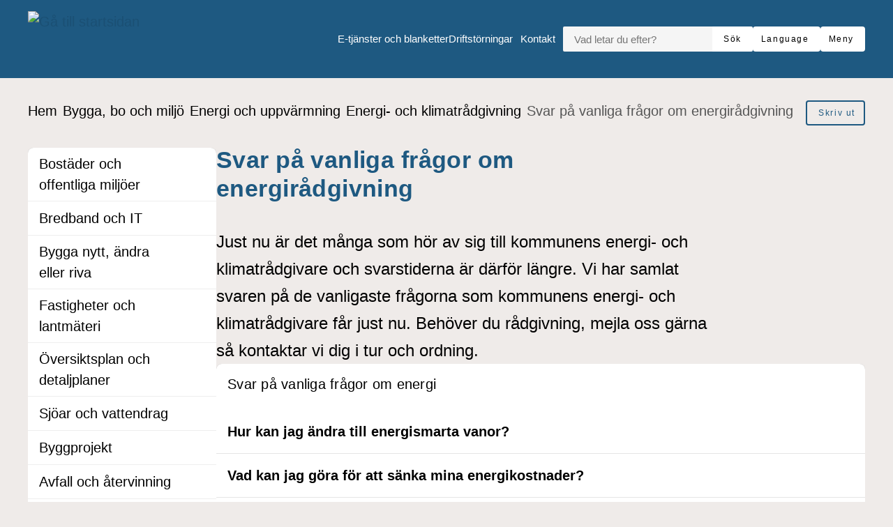

--- FILE ---
content_type: text/html; charset=UTF-8
request_url: https://www.hoor.se/bygga-bo-miljo/energi-och-uppvarmning/energi-och-klimatradgivning/svar-pa-vanliga-fragor-om-energiradgivning/
body_size: 23907
content:
<!DOCTYPE html>
<html lang="sv-SE">

<head>

    <meta charset="utf-8">
    <meta name="viewport" content="width=device-width, initial-scale=1.0">

    <meta name="pubdate" content="2022-10-20">
    <meta name="moddate" content="2025-09-22">

    <meta name="apple-mobile-web-app-capable" content="yes">
    <meta name="format-detection" content="telephone=yes">
    <meta name="HandheldFriendly" content="true">

    <script>
        var ajaxurl = 'https://www.hoor.se/wp-admin/admin-ajax.php';
    </script>

            <script type="application/ld+json">
        []
        </script>
    
    
    <title>Svar på vanliga frågor om energirådgivning &mdash; Höörs kommun</title>

<!-- The SEO Framework av Sybre Waaijer -->
<link rel="canonical" href="https://www.hoor.se/bygga-bo-miljo/energi-och-uppvarmning/energi-och-klimatradgivning/svar-pa-vanliga-fragor-om-energiradgivning/">
<meta name="description" content="Just nu &auml;r det m&aring;nga som h&ouml;r av sig till kommunens energi&#x2d; och klimatr&aring;dgivare och svarstiderna &auml;r d&auml;rf&ouml;r l&auml;ngre. Vi har samlat svaren p&aring; de vanligaste fr&aring;gorna&#8230;">
<meta property="og:type" content="website">
<meta property="og:locale" content="sv_SE">
<meta property="og:site_name" content="Höörs kommun">
<meta property="og:title" content="Svar på vanliga frågor om energirådgivning &mdash; Höörs kommun">
<meta property="og:description" content="Just nu &auml;r det m&aring;nga som h&ouml;r av sig till kommunens energi&#x2d; och klimatr&aring;dgivare och svarstiderna &auml;r d&auml;rf&ouml;r l&auml;ngre. Vi har samlat svaren p&aring; de vanligaste fr&aring;gorna som kommunens energi&#x2d; och&#8230;">
<meta property="og:url" content="https://www.hoor.se/bygga-bo-miljo/energi-och-uppvarmning/energi-och-klimatradgivning/svar-pa-vanliga-fragor-om-energiradgivning/">
<meta property="og:image" content="https://www.hoor.se/app/uploads/27143270-serious-confused-couple-checking-domestic-bills-with-scaled.jpg">
<meta property="og:image:width" content="2560">
<meta property="og:image:height" content="1707">
<meta property="og:image:alt" content="Ett par på en soffa som tittar på räkningar">
<meta name="twitter:card" content="summary_large_image">
<meta name="twitter:title" content="Svar på vanliga frågor om energirådgivning &mdash; Höörs kommun">
<meta name="twitter:description" content="Just nu &auml;r det m&aring;nga som h&ouml;r av sig till kommunens energi&#x2d; och klimatr&aring;dgivare och svarstiderna &auml;r d&auml;rf&ouml;r l&auml;ngre. Vi har samlat svaren p&aring; de vanligaste fr&aring;gorna som kommunens energi&#x2d; och&#8230;">
<meta name="twitter:image" content="https://www.hoor.se/app/uploads/27143270-serious-confused-couple-checking-domestic-bills-with-scaled.jpg">
<meta name="twitter:image:alt" content="Ett par på en soffa som tittar på räkningar">
<script type="application/ld+json">{"@context":"https://schema.org","@graph":[{"@type":"WebSite","@id":"https://www.hoor.se/#/schema/WebSite","url":"https://www.hoor.se/","name":"Höörs kommun","description":"Mitt i Skåne","inLanguage":"sv-SE","potentialAction":{"@type":"SearchAction","target":{"@type":"EntryPoint","urlTemplate":"https://www.hoor.se/search/{search_term_string}/"},"query-input":"required name=search_term_string"},"publisher":{"@type":"Organization","@id":"https://www.hoor.se/#/schema/Organization","name":"Höörs kommun","url":"https://www.hoor.se/","logo":{"@type":"ImageObject","url":"https://www.hoor.se/app/uploads/cropped-hoor-icon-1.png","contentUrl":"https://www.hoor.se/app/uploads/cropped-hoor-icon-1.png","width":512,"height":512,"contentSize":"35173"}}},{"@type":"WebPage","@id":"https://www.hoor.se/bygga-bo-miljo/energi-och-uppvarmning/energi-och-klimatradgivning/svar-pa-vanliga-fragor-om-energiradgivning/","url":"https://www.hoor.se/bygga-bo-miljo/energi-och-uppvarmning/energi-och-klimatradgivning/svar-pa-vanliga-fragor-om-energiradgivning/","name":"Svar på vanliga frågor om energirådgivning &mdash; Höörs kommun","description":"Just nu &auml;r det m&aring;nga som h&ouml;r av sig till kommunens energi&#x2d; och klimatr&aring;dgivare och svarstiderna &auml;r d&auml;rf&ouml;r l&auml;ngre. Vi har samlat svaren p&aring; de vanligaste fr&aring;gorna&#8230;","inLanguage":"sv-SE","isPartOf":{"@id":"https://www.hoor.se/#/schema/WebSite"},"breadcrumb":{"@type":"BreadcrumbList","@id":"https://www.hoor.se/#/schema/BreadcrumbList","itemListElement":[{"@type":"ListItem","position":1,"item":"https://www.hoor.se/","name":"Höörs kommun"},{"@type":"ListItem","position":2,"item":"https://www.hoor.se/bygga-bo-miljo/","name":"Bygga, bo och miljö"},{"@type":"ListItem","position":3,"item":"https://www.hoor.se/bygga-bo-miljo/energi-och-uppvarmning/","name":"Energi och uppvärmning"},{"@type":"ListItem","position":4,"item":"https://www.hoor.se/bygga-bo-miljo/energi-och-uppvarmning/energi-och-klimatradgivning/","name":"Energi&#x2d; och klimatrådgivning"},{"@type":"ListItem","position":5,"name":"Svar på vanliga frågor om energirådgivning"}]},"potentialAction":{"@type":"ReadAction","target":"https://www.hoor.se/bygga-bo-miljo/energi-och-uppvarmning/energi-och-klimatradgivning/svar-pa-vanliga-fragor-om-energiradgivning/"}}]}</script>
<!-- / The SEO Framework av Sybre Waaijer | 6.20ms meta | 0.48ms boot -->

<link rel='dns-prefetch' href='//www.hoor.se'>
<link rel='dns-prefetch' href='//cdn-eu.readspeaker.com'>
<link rel="alternate" type="application/rss+xml" title="Höörs kommun &raquo; Webbflöde" href="https://www.hoor.se/feed/">
<link rel='stylesheet' id='styleguide-css-css' href='https://www.hoor.se/app/themes/municipio/assets/dist/css/styleguide.ec26016c.css?ver=6.8.1' media='all'>
<link rel='stylesheet' id='municipio-css-css' href='https://www.hoor.se/app/themes/municipio/assets/dist/css/municipio.f3ea2097.css?ver=6.8.1' media='all'>
<link rel='stylesheet' id='wp-block-library-css' href='https://www.hoor.se/wp-includes/css/dist/block-library/style.min.css?ver=6.8.1' media='all'>
<style id='wp-block-library-theme-inline-css'>
.wp-block-audio :where(figcaption){color:#555;font-size:13px;text-align:center}.is-dark-theme .wp-block-audio :where(figcaption){color:#ffffffa6}.wp-block-audio{margin:0 0 1em}.wp-block-code{border:1px solid #ccc;border-radius:4px;font-family:Menlo,Consolas,monaco,monospace;padding:.8em 1em}.wp-block-embed :where(figcaption){color:#555;font-size:13px;text-align:center}.is-dark-theme .wp-block-embed :where(figcaption){color:#ffffffa6}.wp-block-embed{margin:0 0 1em}.blocks-gallery-caption{color:#555;font-size:13px;text-align:center}.is-dark-theme .blocks-gallery-caption{color:#ffffffa6}:root :where(.wp-block-image figcaption){color:#555;font-size:13px;text-align:center}.is-dark-theme :root :where(.wp-block-image figcaption){color:#ffffffa6}.wp-block-image{margin:0 0 1em}.wp-block-pullquote{border-bottom:4px solid;border-top:4px solid;color:currentColor;margin-bottom:1.75em}.wp-block-pullquote cite,.wp-block-pullquote footer,.wp-block-pullquote__citation{color:currentColor;font-size:.8125em;font-style:normal;text-transform:uppercase}.wp-block-quote{border-left:.25em solid;margin:0 0 1.75em;padding-left:1em}.wp-block-quote cite,.wp-block-quote footer{color:currentColor;font-size:.8125em;font-style:normal;position:relative}.wp-block-quote:where(.has-text-align-right){border-left:none;border-right:.25em solid;padding-left:0;padding-right:1em}.wp-block-quote:where(.has-text-align-center){border:none;padding-left:0}.wp-block-quote.is-large,.wp-block-quote.is-style-large,.wp-block-quote:where(.is-style-plain){border:none}.wp-block-search .wp-block-search__label{font-weight:700}.wp-block-search__button{border:1px solid #ccc;padding:.375em .625em}:where(.wp-block-group.has-background){padding:1.25em 2.375em}.wp-block-separator.has-css-opacity{opacity:.4}.wp-block-separator{border:none;border-bottom:2px solid;margin-left:auto;margin-right:auto}.wp-block-separator.has-alpha-channel-opacity{opacity:1}.wp-block-separator:not(.is-style-wide):not(.is-style-dots){width:100px}.wp-block-separator.has-background:not(.is-style-dots){border-bottom:none;height:1px}.wp-block-separator.has-background:not(.is-style-wide):not(.is-style-dots){height:2px}.wp-block-table{margin:0 0 1em}.wp-block-table td,.wp-block-table th{word-break:normal}.wp-block-table :where(figcaption){color:#555;font-size:13px;text-align:center}.is-dark-theme .wp-block-table :where(figcaption){color:#ffffffa6}.wp-block-video :where(figcaption){color:#555;font-size:13px;text-align:center}.is-dark-theme .wp-block-video :where(figcaption){color:#ffffffa6}.wp-block-video{margin:0 0 1em}:root :where(.wp-block-template-part.has-background){margin-bottom:0;margin-top:0;padding:1.25em 2.375em}
</style>
<style id='classic-theme-styles-inline-css'>
/*! This file is auto-generated */
.wp-block-button__link{color:#fff;background-color:#32373c;border-radius:9999px;box-shadow:none;text-decoration:none;padding:calc(.667em + 2px) calc(1.333em + 2px);font-size:1.125em}.wp-block-file__button{background:#32373c;color:#fff;text-decoration:none}
</style>
<style id='elasticpress-related-posts-style-inline-css'>
.editor-styles-wrapper .wp-block-elasticpress-related-posts ul,.wp-block-elasticpress-related-posts ul{list-style-type:none;padding:0}.editor-styles-wrapper .wp-block-elasticpress-related-posts ul li a>div{display:inline}

</style>
<style id='global-styles-inline-css'>
:root{--wp--preset--aspect-ratio--square: 1;--wp--preset--aspect-ratio--4-3: 4/3;--wp--preset--aspect-ratio--3-4: 3/4;--wp--preset--aspect-ratio--3-2: 3/2;--wp--preset--aspect-ratio--2-3: 2/3;--wp--preset--aspect-ratio--16-9: 16/9;--wp--preset--aspect-ratio--9-16: 9/16;--wp--preset--color--black: #000000;--wp--preset--color--cyan-bluish-gray: #abb8c3;--wp--preset--color--white: #ffffff;--wp--preset--color--pale-pink: #f78da7;--wp--preset--color--vivid-red: #cf2e2e;--wp--preset--color--luminous-vivid-orange: #ff6900;--wp--preset--color--luminous-vivid-amber: #fcb900;--wp--preset--color--light-green-cyan: #7bdcb5;--wp--preset--color--vivid-green-cyan: #00d084;--wp--preset--color--pale-cyan-blue: #8ed1fc;--wp--preset--color--vivid-cyan-blue: #0693e3;--wp--preset--color--vivid-purple: #9b51e0;--wp--preset--gradient--vivid-cyan-blue-to-vivid-purple: linear-gradient(135deg,rgba(6,147,227,1) 0%,rgb(155,81,224) 100%);--wp--preset--gradient--light-green-cyan-to-vivid-green-cyan: linear-gradient(135deg,rgb(122,220,180) 0%,rgb(0,208,130) 100%);--wp--preset--gradient--luminous-vivid-amber-to-luminous-vivid-orange: linear-gradient(135deg,rgba(252,185,0,1) 0%,rgba(255,105,0,1) 100%);--wp--preset--gradient--luminous-vivid-orange-to-vivid-red: linear-gradient(135deg,rgba(255,105,0,1) 0%,rgb(207,46,46) 100%);--wp--preset--gradient--very-light-gray-to-cyan-bluish-gray: linear-gradient(135deg,rgb(238,238,238) 0%,rgb(169,184,195) 100%);--wp--preset--gradient--cool-to-warm-spectrum: linear-gradient(135deg,rgb(74,234,220) 0%,rgb(151,120,209) 20%,rgb(207,42,186) 40%,rgb(238,44,130) 60%,rgb(251,105,98) 80%,rgb(254,248,76) 100%);--wp--preset--gradient--blush-light-purple: linear-gradient(135deg,rgb(255,206,236) 0%,rgb(152,150,240) 100%);--wp--preset--gradient--blush-bordeaux: linear-gradient(135deg,rgb(254,205,165) 0%,rgb(254,45,45) 50%,rgb(107,0,62) 100%);--wp--preset--gradient--luminous-dusk: linear-gradient(135deg,rgb(255,203,112) 0%,rgb(199,81,192) 50%,rgb(65,88,208) 100%);--wp--preset--gradient--pale-ocean: linear-gradient(135deg,rgb(255,245,203) 0%,rgb(182,227,212) 50%,rgb(51,167,181) 100%);--wp--preset--gradient--electric-grass: linear-gradient(135deg,rgb(202,248,128) 0%,rgb(113,206,126) 100%);--wp--preset--gradient--midnight: linear-gradient(135deg,rgb(2,3,129) 0%,rgb(40,116,252) 100%);--wp--preset--font-size--small: 13px;--wp--preset--font-size--medium: 20px;--wp--preset--font-size--large: 36px;--wp--preset--font-size--x-large: 42px;--wp--preset--spacing--20: 0.44rem;--wp--preset--spacing--30: 0.67rem;--wp--preset--spacing--40: 1rem;--wp--preset--spacing--50: 1.5rem;--wp--preset--spacing--60: 2.25rem;--wp--preset--spacing--70: 3.38rem;--wp--preset--spacing--80: 5.06rem;--wp--preset--shadow--natural: 6px 6px 9px rgba(0, 0, 0, 0.2);--wp--preset--shadow--deep: 12px 12px 50px rgba(0, 0, 0, 0.4);--wp--preset--shadow--sharp: 6px 6px 0px rgba(0, 0, 0, 0.2);--wp--preset--shadow--outlined: 6px 6px 0px -3px rgba(255, 255, 255, 1), 6px 6px rgba(0, 0, 0, 1);--wp--preset--shadow--crisp: 6px 6px 0px rgba(0, 0, 0, 1);}:where(.is-layout-flex){gap: 0.5em;}:where(.is-layout-grid){gap: 0.5em;}body .is-layout-flex{display: flex;}.is-layout-flex{flex-wrap: wrap;align-items: center;}.is-layout-flex > :is(*, div){margin: 0;}body .is-layout-grid{display: grid;}.is-layout-grid > :is(*, div){margin: 0;}:where(.wp-block-columns.is-layout-flex){gap: 2em;}:where(.wp-block-columns.is-layout-grid){gap: 2em;}:where(.wp-block-post-template.is-layout-flex){gap: 1.25em;}:where(.wp-block-post-template.is-layout-grid){gap: 1.25em;}.has-black-color{color: var(--wp--preset--color--black) !important;}.has-cyan-bluish-gray-color{color: var(--wp--preset--color--cyan-bluish-gray) !important;}.has-white-color{color: var(--wp--preset--color--white) !important;}.has-pale-pink-color{color: var(--wp--preset--color--pale-pink) !important;}.has-vivid-red-color{color: var(--wp--preset--color--vivid-red) !important;}.has-luminous-vivid-orange-color{color: var(--wp--preset--color--luminous-vivid-orange) !important;}.has-luminous-vivid-amber-color{color: var(--wp--preset--color--luminous-vivid-amber) !important;}.has-light-green-cyan-color{color: var(--wp--preset--color--light-green-cyan) !important;}.has-vivid-green-cyan-color{color: var(--wp--preset--color--vivid-green-cyan) !important;}.has-pale-cyan-blue-color{color: var(--wp--preset--color--pale-cyan-blue) !important;}.has-vivid-cyan-blue-color{color: var(--wp--preset--color--vivid-cyan-blue) !important;}.has-vivid-purple-color{color: var(--wp--preset--color--vivid-purple) !important;}.has-black-background-color{background-color: var(--wp--preset--color--black) !important;}.has-cyan-bluish-gray-background-color{background-color: var(--wp--preset--color--cyan-bluish-gray) !important;}.has-white-background-color{background-color: var(--wp--preset--color--white) !important;}.has-pale-pink-background-color{background-color: var(--wp--preset--color--pale-pink) !important;}.has-vivid-red-background-color{background-color: var(--wp--preset--color--vivid-red) !important;}.has-luminous-vivid-orange-background-color{background-color: var(--wp--preset--color--luminous-vivid-orange) !important;}.has-luminous-vivid-amber-background-color{background-color: var(--wp--preset--color--luminous-vivid-amber) !important;}.has-light-green-cyan-background-color{background-color: var(--wp--preset--color--light-green-cyan) !important;}.has-vivid-green-cyan-background-color{background-color: var(--wp--preset--color--vivid-green-cyan) !important;}.has-pale-cyan-blue-background-color{background-color: var(--wp--preset--color--pale-cyan-blue) !important;}.has-vivid-cyan-blue-background-color{background-color: var(--wp--preset--color--vivid-cyan-blue) !important;}.has-vivid-purple-background-color{background-color: var(--wp--preset--color--vivid-purple) !important;}.has-black-border-color{border-color: var(--wp--preset--color--black) !important;}.has-cyan-bluish-gray-border-color{border-color: var(--wp--preset--color--cyan-bluish-gray) !important;}.has-white-border-color{border-color: var(--wp--preset--color--white) !important;}.has-pale-pink-border-color{border-color: var(--wp--preset--color--pale-pink) !important;}.has-vivid-red-border-color{border-color: var(--wp--preset--color--vivid-red) !important;}.has-luminous-vivid-orange-border-color{border-color: var(--wp--preset--color--luminous-vivid-orange) !important;}.has-luminous-vivid-amber-border-color{border-color: var(--wp--preset--color--luminous-vivid-amber) !important;}.has-light-green-cyan-border-color{border-color: var(--wp--preset--color--light-green-cyan) !important;}.has-vivid-green-cyan-border-color{border-color: var(--wp--preset--color--vivid-green-cyan) !important;}.has-pale-cyan-blue-border-color{border-color: var(--wp--preset--color--pale-cyan-blue) !important;}.has-vivid-cyan-blue-border-color{border-color: var(--wp--preset--color--vivid-cyan-blue) !important;}.has-vivid-purple-border-color{border-color: var(--wp--preset--color--vivid-purple) !important;}.has-vivid-cyan-blue-to-vivid-purple-gradient-background{background: var(--wp--preset--gradient--vivid-cyan-blue-to-vivid-purple) !important;}.has-light-green-cyan-to-vivid-green-cyan-gradient-background{background: var(--wp--preset--gradient--light-green-cyan-to-vivid-green-cyan) !important;}.has-luminous-vivid-amber-to-luminous-vivid-orange-gradient-background{background: var(--wp--preset--gradient--luminous-vivid-amber-to-luminous-vivid-orange) !important;}.has-luminous-vivid-orange-to-vivid-red-gradient-background{background: var(--wp--preset--gradient--luminous-vivid-orange-to-vivid-red) !important;}.has-very-light-gray-to-cyan-bluish-gray-gradient-background{background: var(--wp--preset--gradient--very-light-gray-to-cyan-bluish-gray) !important;}.has-cool-to-warm-spectrum-gradient-background{background: var(--wp--preset--gradient--cool-to-warm-spectrum) !important;}.has-blush-light-purple-gradient-background{background: var(--wp--preset--gradient--blush-light-purple) !important;}.has-blush-bordeaux-gradient-background{background: var(--wp--preset--gradient--blush-bordeaux) !important;}.has-luminous-dusk-gradient-background{background: var(--wp--preset--gradient--luminous-dusk) !important;}.has-pale-ocean-gradient-background{background: var(--wp--preset--gradient--pale-ocean) !important;}.has-electric-grass-gradient-background{background: var(--wp--preset--gradient--electric-grass) !important;}.has-midnight-gradient-background{background: var(--wp--preset--gradient--midnight) !important;}.has-small-font-size{font-size: var(--wp--preset--font-size--small) !important;}.has-medium-font-size{font-size: var(--wp--preset--font-size--medium) !important;}.has-large-font-size{font-size: var(--wp--preset--font-size--large) !important;}.has-x-large-font-size{font-size: var(--wp--preset--font-size--x-large) !important;}
:where(.wp-block-post-template.is-layout-flex){gap: 1.25em;}:where(.wp-block-post-template.is-layout-grid){gap: 1.25em;}
:where(.wp-block-columns.is-layout-flex){gap: 2em;}:where(.wp-block-columns.is-layout-grid){gap: 2em;}
:root :where(.wp-block-pullquote){font-size: 1.5em;line-height: 1.6;}
</style>
<link rel='stylesheet' id='municipio-extended-css' href='https://www.hoor.se/app/mu-plugins/municipio-extended/dist/assets/index.css?ver=1757522240' media='all'>
<link rel='stylesheet' id='elasticpress-autosuggest-css' href='https://www.hoor.se/app/plugins/elasticpress/dist/css/autosuggest-styles.css?ver=d87f34a78edccbda21b1' media='all'>
<link rel='stylesheet' id='elasticpress-facets-css' href='https://www.hoor.se/app/plugins/elasticpress/dist/css/facets-styles.css?ver=5797fb4036fc4007a87a' media='all'>
<link rel='stylesheet' id='event-integration-css' href='https://www.hoor.se/app/plugins/api-event-manager-integration/dist/css/event-manager-integration.767a9863.css?ver=6.8.1' media='all'>
<link rel='stylesheet' id='modularity-css' href='https://www.hoor.se/app/mu-plugins/modularity/dist/css/modularity.85337290.css?ver=6.8.1' media='all'>
<script src="https://www.hoor.se/app/themes/municipio/assets/dist/js/styleguide.48a3b9d55c32082af2b5.js?ver=6.8.1" id="styleguide-js-js"></script>
<script src="https://www.hoor.se/wp-includes/js/jquery/jquery.min.js?ver=3.7.1" id="jquery-core-js"></script>
<script id="wp-api-request-js-extra">
var wpApiSettings = {"root":"https:\/\/www.hoor.se\/wp-json\/","nonce":"d3122ea3cd","versionString":"wp\/v2\/"};
</script>
<script src="https://www.hoor.se/wp-includes/js/api-request.min.js?ver=6.8.1" id="wp-api-request-js"></script>
<script id="municipio-js-js-extra">
var likeButtonData = {"ajax_url":"https:\/\/www.hoor.se\/wp-admin\/admin-ajax.php","nonce":"1794f24d46"};
</script>
<script src="https://www.hoor.se/app/themes/municipio/assets/dist/js/municipio.e9a2b10364f8a84f4dd4.js?ver=6.8.1" id="municipio-js-js"></script>
<script src="https://www.hoor.se/app/themes/municipio/assets/dist/js/pdf.600ac872fd853b51cd47.js?ver=6.8.1" id="pdf-js-js"></script>
    <script>
      var _paq = window._paq = window._paq || [];
      _paq.push(['requireCookieConsent']);
      _paq.push(['disableCookies']);
      _paq.push(['forgetCookieConsentGiven']);
    </script>
  <style>@font-face{font-family:'opensans-italic-variablefont_wdthwght';src: url('https://www.hoor.se/app/uploads/opensans-italic-variablefont_wdthwght.woff2') format('woff2');}@font-face{font-family:'opensans-variablefont_wdthwght';src: url('https://www.hoor.se/app/uploads/opensans-variablefont_wdthwght.woff2') format('woff2');}</style>      <!-- Matomo Tag Manager -->
      <script>
        var _mtm = window._mtm = window._mtm || [];
        _mtm.push({'mtm.startTime': (new Date().getTime()), 'event': 'mtm.Start'});
        (function() {
          var d=document, g=d.createElement('script'), s=d.getElementsByTagName('script')[0];
          g.async=true;
          g.src='https://insights.analys.cloud/js/container_' + 'z0k5A5SK' + '.js';
          s.parentNode.insertBefore(g,s);
        })();
      </script>
      <!-- End Matomo Tag Manager -->
      <link rel="icon" href="https://www.hoor.se/app/uploads/favicon.ico" type="image/x-icon">
<link rel="apple-touch-icon-precomposed" href="https://www.hoor.se/app/uploads/icon-152x152-1.png">
<meta name="msapplication-TileColor" content="#e2231b">
<meta name="msapplication-TileImage" content="https://www.hoor.se/app/uploads/icon-144x144-1.png">
<link rel="icon" href="https://www.hoor.se/app/uploads/cropped-hoor-icon-1-32x32.png" sizes="32x32">
<link rel="icon" href="https://www.hoor.se/app/uploads/cropped-hoor-icon-1-192x192.png" sizes="192x192">
<link rel="apple-touch-icon" href="https://www.hoor.se/app/uploads/cropped-hoor-icon-1-180x180.png">
<meta name="msapplication-TileImage" content="https://www.hoor.se/app/uploads/cropped-hoor-icon-1-270x270.png">
<style id="kirki-inline-styles">:root{--color-primary:#1e5981;--color-primary-dark:#4f4f4f;--color-primary-light:#edeef0;--color-primary-contrasting:#ffffff;--color-secondary:#51a5dc;--color-secondary-dark:#173b51;--color-secondary-light:#efebe9;--color-secondary-contrasting:#000000;--color-background:#efebe9;--color-background-complementary:#ffffff;--color-background-card:#ffffff;--color-border-card:#ffffff;--color-base:#000000;--text-secondary:#ffffff;--text-disabled:#000000;--color-border-divider:rgba(0,0,0,0.1);--color-border-outline:rgba(0,0,0,0.1);--color-border-input:#0000000a;--color-link:#1b5074;--color-link-hover:#173b51;--color-link-active:#1b5074;--color-link-visited:#173b51;--color-link-visited-hover:#1b5074;--color-alpha:rgba(0,0,0,0.55);--color-alpha-contrasting:rgb(255,255,255);--color-success:rgba(128, 214, 66, 0.3);--color-success-dark:rgba(128, 214, 66, 0.4);--color-success-light:rgba(128, 214, 66, 0.15);--color-success-contrasting:#000000;--color-danger:#bd2d35;--color-danger-dark:#d73740;--color-danger-light:#bd2d35;--color-danger-contrasting:#000000;--color-warning:rgba(240, 188, 34, 0.4);--color-warning-dark:rgba(240, 188, 34, 0.5);--color-warning-light:rgba(240, 188, 34, 0.25);--color-warning-contrasting:#000000;--color-info:#9bbed2;--color-info-dark:#3d3d3d;--color-info-light:#3d3d3d;--color-info-contrasting:#000000;--color-complementary:#165b15;--color-complementary-light:#a8d2ed;--color-complementary-lighter:#f5e4e3;--color-complementary-lightest:#faeeec;--color-default:#f5f5f5;--color-black:#000000;--color-darkest:#3d3d3d;--color-darker:#565656;--color-dark:#707070;--color-light:#a3a3a3;--color-lighter:#e5e5e5;--color-lightest:#fcfcfc;--color-white:#ffffff;--font-size-base:20px;--font-family-base:opensans-variablefont_wdthwght, sans-serif;font-weight:500;--line-height-base:1.5;--text-transform-base:none;--font-family-heading:opensans-variablefont_wdthwght, sans-serif;--text-transform-heading:none;--line-height-heading:1.33;--letter-spacing-heading:.0125em;--font-family-bold:opensans-variablefont_wdthwght, sans-serif;--font-family-italic:opensans-italic-variablefont_wdthwght, sans-serif;--h1-font-size:2.1rem;--h1-font-family:opensans-variablefont_wdthwght, sans-serif;--h1-line-height:1.25;--h2-font-size:1rem;--h2-font-family:opensans-variablefont_wdthwght, sans-serif;--h3-font-size:0.9rem;--h3-font-family:opensans-variablefont_wdthwght, sans-serif;--h4-font-size:0.8rem;--h4-font-family:opensans-variablefont_wdthwght, sans-serif;--h5-font-size:0.8rem;--h5-font-family:opensans-variablefont_wdthwght, sans-serif;--h6-font-size:0.8rem;--h6-font-family:opensans-variablefont_wdthwght, sans-serif;--lead-font-family:opensans-variablefont_wdthwght, sans-serif;--lead-font-size:1.5rem;--lead-line-height:1.625;--lead-text-transform:1.625;--body-font-size:0.8rem;--body-line-height:1.625;--button-font-size:0.8rem;--button-line-height:1;--button-text-transform:none;--caption-font-size:0.7rem;--caption-line-height:1.25;--meta-font-size:0.6rem;--meta-line-height:1.625;--meta-text-transform:1.625;--border-width-divider:1px;--border-width-hightlight:4px;--border-width-card:0px;--border-width-outline:1px;--border-width-button:2px;--border-width-input:1px;--radius-xs:2px;--radius-sm:4px;--radius-md:8px;--radius-lg:8px;--o-grid-gap:5;--drop-shadow-amount:0;--detail-shadow-amount:0;--drop-shadow-color:rgba(0,0,0,0.3);--c-header-logotype-height:10;--c-button-secondary-color:#d7ccc8;--c-button-secondary-color-contrasting:#000000;--c-button-color:#ffffff;--c-button-color-contrasting:#000;--c-slider-gap:2;--c-slider-padding:6;--c-slider-item-font-size-base:16px;--c-slider-item-font-weight-base:400;--c-slider-item-font-family-base:Roboto;--c-slider-item-font-size-heading:1.6rem;--c-slider-item-font-weight-heading:400;--c-slider-item-font-family-heading:Roboto;--c-footer-padding:7;--c-footer-height-logotype:10;--c-footer-color-text:#ffffff;--c-footer-subfooter-color-background:#fff;--c-footer-subfooter-color-text:#000;--c-footer-subfooter-color-separator:#A3A3A3;--c-footer-subfooter-height-logotype:6;--c-footer-subfooter-padding:3;--c-footer-subfooter-flex-direction:row;--c-footer-subfooter-alignment:flex-end;--c-divider-thickness:1px;--c-divider-color-divider:#707070;--c-divider-title-background:#fff;--c-divider-title-border-color:#707070;--c-divider-title-border-radius:0px;--c-divider-title-border-width:1px;--container-width-content:704px;--container-width:1280px;}.s-nav-sidebar{--c-nav-v-color-contrasting:#000000;--c-nav-v-background-active:rgba(0,0,0,.04);--c-nav-v-color-contrasting-active:#000000;--c-nav-v-background-expanded:rgba(0,0,0,.04);--c-nav-v-divider-color:#eeeeee;}.s-nav-drawer{--c-nav-v-color-contrasting:#000000;--c-nav-v-background-active:#2f587e;--c-nav-v-color-contrasting-active:#ffffff;--c-nav-v-background-expanded:rgba(0, 0, 0, 0.05);--c-nav-v-divider-color:rgba(255, 255, 255, 0.05);}.s-drawer-menu{--c-button-default-color:#000000;}.s-nav-drawer-secondary{--c-nav-v-color-contrasting:#000000;--c-nav-v-background-active:rgba(0,0,0, 0.05);--c-nav-v-color-contrasting-active:#000000;--c-nav-v-background-expanded:rgba(255,255,255,.04);--c-nav-v-divider-color:rgba(0,0,0, 0.3);}.s-nav-primary{--c-nav-v-color-contrasting:#000000;--c-nav-v-background-active:rgba(255, 255, 255, 0);--c-nav-v-color-contrasting-active:#090909;--c-nav-h-color-contrasting:#ecf2fb;--c-nav-h-background-active:rgba(255, 255, 255, 0);--c-nav-h-color-contrasting-active:#090909;}.s-nav-language{--c-nav-v-color-contrasting:#000000;--c-nav-v-color-contrasting-active:#000000;}.s-nav-floating{--c-nav-v-color-contrasting:#000000;--c-nav-v-color-contrasting-active:#000000;}.c-footer{background:#1e5981;background-color:#1e5981;background-repeat:repeat;background-position:center center;background-attachment:scroll;-webkit-background-size:cover;-moz-background-size:cover;-ms-background-size:cover;-o-background-size:cover;background-size:cover;}
                :root{
                    --h2-font-weight : 600; --h3-font-weight : 500; --lead-font-weight : 500;
                }/* cyrillic-ext */
@font-face {
  font-family: 'Roboto';
  font-style: normal;
  font-weight: 400;
  font-stretch: 100%;
  font-display: swap;
  src: url(https://www.hoor.se/app/fonts/roboto/KFOMCnqEu92Fr1ME7kSn66aGLdTylUAMQXC89YmC2DPNWubEbVmZiArmlw.woff2) format('woff2');
  unicode-range: U+0460-052F, U+1C80-1C8A, U+20B4, U+2DE0-2DFF, U+A640-A69F, U+FE2E-FE2F;
}
/* cyrillic */
@font-face {
  font-family: 'Roboto';
  font-style: normal;
  font-weight: 400;
  font-stretch: 100%;
  font-display: swap;
  src: url(https://www.hoor.se/app/fonts/roboto/KFOMCnqEu92Fr1ME7kSn66aGLdTylUAMQXC89YmC2DPNWubEbVmQiArmlw.woff2) format('woff2');
  unicode-range: U+0301, U+0400-045F, U+0490-0491, U+04B0-04B1, U+2116;
}
/* greek-ext */
@font-face {
  font-family: 'Roboto';
  font-style: normal;
  font-weight: 400;
  font-stretch: 100%;
  font-display: swap;
  src: url(https://www.hoor.se/app/fonts/roboto/KFOMCnqEu92Fr1ME7kSn66aGLdTylUAMQXC89YmC2DPNWubEbVmYiArmlw.woff2) format('woff2');
  unicode-range: U+1F00-1FFF;
}
/* greek */
@font-face {
  font-family: 'Roboto';
  font-style: normal;
  font-weight: 400;
  font-stretch: 100%;
  font-display: swap;
  src: url(https://www.hoor.se/app/fonts/roboto/KFOMCnqEu92Fr1ME7kSn66aGLdTylUAMQXC89YmC2DPNWubEbVmXiArmlw.woff2) format('woff2');
  unicode-range: U+0370-0377, U+037A-037F, U+0384-038A, U+038C, U+038E-03A1, U+03A3-03FF;
}
/* math */
@font-face {
  font-family: 'Roboto';
  font-style: normal;
  font-weight: 400;
  font-stretch: 100%;
  font-display: swap;
  src: url(https://www.hoor.se/app/fonts/roboto/KFOMCnqEu92Fr1ME7kSn66aGLdTylUAMQXC89YmC2DPNWubEbVnoiArmlw.woff2) format('woff2');
  unicode-range: U+0302-0303, U+0305, U+0307-0308, U+0310, U+0312, U+0315, U+031A, U+0326-0327, U+032C, U+032F-0330, U+0332-0333, U+0338, U+033A, U+0346, U+034D, U+0391-03A1, U+03A3-03A9, U+03B1-03C9, U+03D1, U+03D5-03D6, U+03F0-03F1, U+03F4-03F5, U+2016-2017, U+2034-2038, U+203C, U+2040, U+2043, U+2047, U+2050, U+2057, U+205F, U+2070-2071, U+2074-208E, U+2090-209C, U+20D0-20DC, U+20E1, U+20E5-20EF, U+2100-2112, U+2114-2115, U+2117-2121, U+2123-214F, U+2190, U+2192, U+2194-21AE, U+21B0-21E5, U+21F1-21F2, U+21F4-2211, U+2213-2214, U+2216-22FF, U+2308-230B, U+2310, U+2319, U+231C-2321, U+2336-237A, U+237C, U+2395, U+239B-23B7, U+23D0, U+23DC-23E1, U+2474-2475, U+25AF, U+25B3, U+25B7, U+25BD, U+25C1, U+25CA, U+25CC, U+25FB, U+266D-266F, U+27C0-27FF, U+2900-2AFF, U+2B0E-2B11, U+2B30-2B4C, U+2BFE, U+3030, U+FF5B, U+FF5D, U+1D400-1D7FF, U+1EE00-1EEFF;
}
/* symbols */
@font-face {
  font-family: 'Roboto';
  font-style: normal;
  font-weight: 400;
  font-stretch: 100%;
  font-display: swap;
  src: url(https://www.hoor.se/app/fonts/roboto/KFOMCnqEu92Fr1ME7kSn66aGLdTylUAMQXC89YmC2DPNWubEbVn6iArmlw.woff2) format('woff2');
  unicode-range: U+0001-000C, U+000E-001F, U+007F-009F, U+20DD-20E0, U+20E2-20E4, U+2150-218F, U+2190, U+2192, U+2194-2199, U+21AF, U+21E6-21F0, U+21F3, U+2218-2219, U+2299, U+22C4-22C6, U+2300-243F, U+2440-244A, U+2460-24FF, U+25A0-27BF, U+2800-28FF, U+2921-2922, U+2981, U+29BF, U+29EB, U+2B00-2BFF, U+4DC0-4DFF, U+FFF9-FFFB, U+10140-1018E, U+10190-1019C, U+101A0, U+101D0-101FD, U+102E0-102FB, U+10E60-10E7E, U+1D2C0-1D2D3, U+1D2E0-1D37F, U+1F000-1F0FF, U+1F100-1F1AD, U+1F1E6-1F1FF, U+1F30D-1F30F, U+1F315, U+1F31C, U+1F31E, U+1F320-1F32C, U+1F336, U+1F378, U+1F37D, U+1F382, U+1F393-1F39F, U+1F3A7-1F3A8, U+1F3AC-1F3AF, U+1F3C2, U+1F3C4-1F3C6, U+1F3CA-1F3CE, U+1F3D4-1F3E0, U+1F3ED, U+1F3F1-1F3F3, U+1F3F5-1F3F7, U+1F408, U+1F415, U+1F41F, U+1F426, U+1F43F, U+1F441-1F442, U+1F444, U+1F446-1F449, U+1F44C-1F44E, U+1F453, U+1F46A, U+1F47D, U+1F4A3, U+1F4B0, U+1F4B3, U+1F4B9, U+1F4BB, U+1F4BF, U+1F4C8-1F4CB, U+1F4D6, U+1F4DA, U+1F4DF, U+1F4E3-1F4E6, U+1F4EA-1F4ED, U+1F4F7, U+1F4F9-1F4FB, U+1F4FD-1F4FE, U+1F503, U+1F507-1F50B, U+1F50D, U+1F512-1F513, U+1F53E-1F54A, U+1F54F-1F5FA, U+1F610, U+1F650-1F67F, U+1F687, U+1F68D, U+1F691, U+1F694, U+1F698, U+1F6AD, U+1F6B2, U+1F6B9-1F6BA, U+1F6BC, U+1F6C6-1F6CF, U+1F6D3-1F6D7, U+1F6E0-1F6EA, U+1F6F0-1F6F3, U+1F6F7-1F6FC, U+1F700-1F7FF, U+1F800-1F80B, U+1F810-1F847, U+1F850-1F859, U+1F860-1F887, U+1F890-1F8AD, U+1F8B0-1F8BB, U+1F8C0-1F8C1, U+1F900-1F90B, U+1F93B, U+1F946, U+1F984, U+1F996, U+1F9E9, U+1FA00-1FA6F, U+1FA70-1FA7C, U+1FA80-1FA89, U+1FA8F-1FAC6, U+1FACE-1FADC, U+1FADF-1FAE9, U+1FAF0-1FAF8, U+1FB00-1FBFF;
}
/* vietnamese */
@font-face {
  font-family: 'Roboto';
  font-style: normal;
  font-weight: 400;
  font-stretch: 100%;
  font-display: swap;
  src: url(https://www.hoor.se/app/fonts/roboto/KFOMCnqEu92Fr1ME7kSn66aGLdTylUAMQXC89YmC2DPNWubEbVmbiArmlw.woff2) format('woff2');
  unicode-range: U+0102-0103, U+0110-0111, U+0128-0129, U+0168-0169, U+01A0-01A1, U+01AF-01B0, U+0300-0301, U+0303-0304, U+0308-0309, U+0323, U+0329, U+1EA0-1EF9, U+20AB;
}
/* latin-ext */
@font-face {
  font-family: 'Roboto';
  font-style: normal;
  font-weight: 400;
  font-stretch: 100%;
  font-display: swap;
  src: url(https://www.hoor.se/app/fonts/roboto/KFOMCnqEu92Fr1ME7kSn66aGLdTylUAMQXC89YmC2DPNWubEbVmaiArmlw.woff2) format('woff2');
  unicode-range: U+0100-02BA, U+02BD-02C5, U+02C7-02CC, U+02CE-02D7, U+02DD-02FF, U+0304, U+0308, U+0329, U+1D00-1DBF, U+1E00-1E9F, U+1EF2-1EFF, U+2020, U+20A0-20AB, U+20AD-20C0, U+2113, U+2C60-2C7F, U+A720-A7FF;
}
/* latin */
@font-face {
  font-family: 'Roboto';
  font-style: normal;
  font-weight: 400;
  font-stretch: 100%;
  font-display: swap;
  src: url(https://www.hoor.se/app/fonts/roboto/KFOMCnqEu92Fr1ME7kSn66aGLdTylUAMQXC89YmC2DPNWubEbVmUiAo.woff2) format('woff2');
  unicode-range: U+0000-00FF, U+0131, U+0152-0153, U+02BB-02BC, U+02C6, U+02DA, U+02DC, U+0304, U+0308, U+0329, U+2000-206F, U+20AC, U+2122, U+2191, U+2193, U+2212, U+2215, U+FEFF, U+FFFD;
}/* cyrillic-ext */
@font-face {
  font-family: 'Roboto';
  font-style: normal;
  font-weight: 400;
  font-stretch: 100%;
  font-display: swap;
  src: url(https://www.hoor.se/app/fonts/roboto/KFOMCnqEu92Fr1ME7kSn66aGLdTylUAMQXC89YmC2DPNWubEbVmZiArmlw.woff2) format('woff2');
  unicode-range: U+0460-052F, U+1C80-1C8A, U+20B4, U+2DE0-2DFF, U+A640-A69F, U+FE2E-FE2F;
}
/* cyrillic */
@font-face {
  font-family: 'Roboto';
  font-style: normal;
  font-weight: 400;
  font-stretch: 100%;
  font-display: swap;
  src: url(https://www.hoor.se/app/fonts/roboto/KFOMCnqEu92Fr1ME7kSn66aGLdTylUAMQXC89YmC2DPNWubEbVmQiArmlw.woff2) format('woff2');
  unicode-range: U+0301, U+0400-045F, U+0490-0491, U+04B0-04B1, U+2116;
}
/* greek-ext */
@font-face {
  font-family: 'Roboto';
  font-style: normal;
  font-weight: 400;
  font-stretch: 100%;
  font-display: swap;
  src: url(https://www.hoor.se/app/fonts/roboto/KFOMCnqEu92Fr1ME7kSn66aGLdTylUAMQXC89YmC2DPNWubEbVmYiArmlw.woff2) format('woff2');
  unicode-range: U+1F00-1FFF;
}
/* greek */
@font-face {
  font-family: 'Roboto';
  font-style: normal;
  font-weight: 400;
  font-stretch: 100%;
  font-display: swap;
  src: url(https://www.hoor.se/app/fonts/roboto/KFOMCnqEu92Fr1ME7kSn66aGLdTylUAMQXC89YmC2DPNWubEbVmXiArmlw.woff2) format('woff2');
  unicode-range: U+0370-0377, U+037A-037F, U+0384-038A, U+038C, U+038E-03A1, U+03A3-03FF;
}
/* math */
@font-face {
  font-family: 'Roboto';
  font-style: normal;
  font-weight: 400;
  font-stretch: 100%;
  font-display: swap;
  src: url(https://www.hoor.se/app/fonts/roboto/KFOMCnqEu92Fr1ME7kSn66aGLdTylUAMQXC89YmC2DPNWubEbVnoiArmlw.woff2) format('woff2');
  unicode-range: U+0302-0303, U+0305, U+0307-0308, U+0310, U+0312, U+0315, U+031A, U+0326-0327, U+032C, U+032F-0330, U+0332-0333, U+0338, U+033A, U+0346, U+034D, U+0391-03A1, U+03A3-03A9, U+03B1-03C9, U+03D1, U+03D5-03D6, U+03F0-03F1, U+03F4-03F5, U+2016-2017, U+2034-2038, U+203C, U+2040, U+2043, U+2047, U+2050, U+2057, U+205F, U+2070-2071, U+2074-208E, U+2090-209C, U+20D0-20DC, U+20E1, U+20E5-20EF, U+2100-2112, U+2114-2115, U+2117-2121, U+2123-214F, U+2190, U+2192, U+2194-21AE, U+21B0-21E5, U+21F1-21F2, U+21F4-2211, U+2213-2214, U+2216-22FF, U+2308-230B, U+2310, U+2319, U+231C-2321, U+2336-237A, U+237C, U+2395, U+239B-23B7, U+23D0, U+23DC-23E1, U+2474-2475, U+25AF, U+25B3, U+25B7, U+25BD, U+25C1, U+25CA, U+25CC, U+25FB, U+266D-266F, U+27C0-27FF, U+2900-2AFF, U+2B0E-2B11, U+2B30-2B4C, U+2BFE, U+3030, U+FF5B, U+FF5D, U+1D400-1D7FF, U+1EE00-1EEFF;
}
/* symbols */
@font-face {
  font-family: 'Roboto';
  font-style: normal;
  font-weight: 400;
  font-stretch: 100%;
  font-display: swap;
  src: url(https://www.hoor.se/app/fonts/roboto/KFOMCnqEu92Fr1ME7kSn66aGLdTylUAMQXC89YmC2DPNWubEbVn6iArmlw.woff2) format('woff2');
  unicode-range: U+0001-000C, U+000E-001F, U+007F-009F, U+20DD-20E0, U+20E2-20E4, U+2150-218F, U+2190, U+2192, U+2194-2199, U+21AF, U+21E6-21F0, U+21F3, U+2218-2219, U+2299, U+22C4-22C6, U+2300-243F, U+2440-244A, U+2460-24FF, U+25A0-27BF, U+2800-28FF, U+2921-2922, U+2981, U+29BF, U+29EB, U+2B00-2BFF, U+4DC0-4DFF, U+FFF9-FFFB, U+10140-1018E, U+10190-1019C, U+101A0, U+101D0-101FD, U+102E0-102FB, U+10E60-10E7E, U+1D2C0-1D2D3, U+1D2E0-1D37F, U+1F000-1F0FF, U+1F100-1F1AD, U+1F1E6-1F1FF, U+1F30D-1F30F, U+1F315, U+1F31C, U+1F31E, U+1F320-1F32C, U+1F336, U+1F378, U+1F37D, U+1F382, U+1F393-1F39F, U+1F3A7-1F3A8, U+1F3AC-1F3AF, U+1F3C2, U+1F3C4-1F3C6, U+1F3CA-1F3CE, U+1F3D4-1F3E0, U+1F3ED, U+1F3F1-1F3F3, U+1F3F5-1F3F7, U+1F408, U+1F415, U+1F41F, U+1F426, U+1F43F, U+1F441-1F442, U+1F444, U+1F446-1F449, U+1F44C-1F44E, U+1F453, U+1F46A, U+1F47D, U+1F4A3, U+1F4B0, U+1F4B3, U+1F4B9, U+1F4BB, U+1F4BF, U+1F4C8-1F4CB, U+1F4D6, U+1F4DA, U+1F4DF, U+1F4E3-1F4E6, U+1F4EA-1F4ED, U+1F4F7, U+1F4F9-1F4FB, U+1F4FD-1F4FE, U+1F503, U+1F507-1F50B, U+1F50D, U+1F512-1F513, U+1F53E-1F54A, U+1F54F-1F5FA, U+1F610, U+1F650-1F67F, U+1F687, U+1F68D, U+1F691, U+1F694, U+1F698, U+1F6AD, U+1F6B2, U+1F6B9-1F6BA, U+1F6BC, U+1F6C6-1F6CF, U+1F6D3-1F6D7, U+1F6E0-1F6EA, U+1F6F0-1F6F3, U+1F6F7-1F6FC, U+1F700-1F7FF, U+1F800-1F80B, U+1F810-1F847, U+1F850-1F859, U+1F860-1F887, U+1F890-1F8AD, U+1F8B0-1F8BB, U+1F8C0-1F8C1, U+1F900-1F90B, U+1F93B, U+1F946, U+1F984, U+1F996, U+1F9E9, U+1FA00-1FA6F, U+1FA70-1FA7C, U+1FA80-1FA89, U+1FA8F-1FAC6, U+1FACE-1FADC, U+1FADF-1FAE9, U+1FAF0-1FAF8, U+1FB00-1FBFF;
}
/* vietnamese */
@font-face {
  font-family: 'Roboto';
  font-style: normal;
  font-weight: 400;
  font-stretch: 100%;
  font-display: swap;
  src: url(https://www.hoor.se/app/fonts/roboto/KFOMCnqEu92Fr1ME7kSn66aGLdTylUAMQXC89YmC2DPNWubEbVmbiArmlw.woff2) format('woff2');
  unicode-range: U+0102-0103, U+0110-0111, U+0128-0129, U+0168-0169, U+01A0-01A1, U+01AF-01B0, U+0300-0301, U+0303-0304, U+0308-0309, U+0323, U+0329, U+1EA0-1EF9, U+20AB;
}
/* latin-ext */
@font-face {
  font-family: 'Roboto';
  font-style: normal;
  font-weight: 400;
  font-stretch: 100%;
  font-display: swap;
  src: url(https://www.hoor.se/app/fonts/roboto/KFOMCnqEu92Fr1ME7kSn66aGLdTylUAMQXC89YmC2DPNWubEbVmaiArmlw.woff2) format('woff2');
  unicode-range: U+0100-02BA, U+02BD-02C5, U+02C7-02CC, U+02CE-02D7, U+02DD-02FF, U+0304, U+0308, U+0329, U+1D00-1DBF, U+1E00-1E9F, U+1EF2-1EFF, U+2020, U+20A0-20AB, U+20AD-20C0, U+2113, U+2C60-2C7F, U+A720-A7FF;
}
/* latin */
@font-face {
  font-family: 'Roboto';
  font-style: normal;
  font-weight: 400;
  font-stretch: 100%;
  font-display: swap;
  src: url(https://www.hoor.se/app/fonts/roboto/KFOMCnqEu92Fr1ME7kSn66aGLdTylUAMQXC89YmC2DPNWubEbVmUiAo.woff2) format('woff2');
  unicode-range: U+0000-00FF, U+0131, U+0152-0153, U+02BB-02BC, U+02C6, U+02DA, U+02DC, U+0304, U+0308, U+0329, U+2000-206F, U+20AC, U+2122, U+2191, U+2193, U+2212, U+2215, U+FEFF, U+FFFD;
}/* cyrillic-ext */
@font-face {
  font-family: 'Roboto';
  font-style: normal;
  font-weight: 400;
  font-stretch: 100%;
  font-display: swap;
  src: url(https://www.hoor.se/app/fonts/roboto/KFOMCnqEu92Fr1ME7kSn66aGLdTylUAMQXC89YmC2DPNWubEbVmZiArmlw.woff2) format('woff2');
  unicode-range: U+0460-052F, U+1C80-1C8A, U+20B4, U+2DE0-2DFF, U+A640-A69F, U+FE2E-FE2F;
}
/* cyrillic */
@font-face {
  font-family: 'Roboto';
  font-style: normal;
  font-weight: 400;
  font-stretch: 100%;
  font-display: swap;
  src: url(https://www.hoor.se/app/fonts/roboto/KFOMCnqEu92Fr1ME7kSn66aGLdTylUAMQXC89YmC2DPNWubEbVmQiArmlw.woff2) format('woff2');
  unicode-range: U+0301, U+0400-045F, U+0490-0491, U+04B0-04B1, U+2116;
}
/* greek-ext */
@font-face {
  font-family: 'Roboto';
  font-style: normal;
  font-weight: 400;
  font-stretch: 100%;
  font-display: swap;
  src: url(https://www.hoor.se/app/fonts/roboto/KFOMCnqEu92Fr1ME7kSn66aGLdTylUAMQXC89YmC2DPNWubEbVmYiArmlw.woff2) format('woff2');
  unicode-range: U+1F00-1FFF;
}
/* greek */
@font-face {
  font-family: 'Roboto';
  font-style: normal;
  font-weight: 400;
  font-stretch: 100%;
  font-display: swap;
  src: url(https://www.hoor.se/app/fonts/roboto/KFOMCnqEu92Fr1ME7kSn66aGLdTylUAMQXC89YmC2DPNWubEbVmXiArmlw.woff2) format('woff2');
  unicode-range: U+0370-0377, U+037A-037F, U+0384-038A, U+038C, U+038E-03A1, U+03A3-03FF;
}
/* math */
@font-face {
  font-family: 'Roboto';
  font-style: normal;
  font-weight: 400;
  font-stretch: 100%;
  font-display: swap;
  src: url(https://www.hoor.se/app/fonts/roboto/KFOMCnqEu92Fr1ME7kSn66aGLdTylUAMQXC89YmC2DPNWubEbVnoiArmlw.woff2) format('woff2');
  unicode-range: U+0302-0303, U+0305, U+0307-0308, U+0310, U+0312, U+0315, U+031A, U+0326-0327, U+032C, U+032F-0330, U+0332-0333, U+0338, U+033A, U+0346, U+034D, U+0391-03A1, U+03A3-03A9, U+03B1-03C9, U+03D1, U+03D5-03D6, U+03F0-03F1, U+03F4-03F5, U+2016-2017, U+2034-2038, U+203C, U+2040, U+2043, U+2047, U+2050, U+2057, U+205F, U+2070-2071, U+2074-208E, U+2090-209C, U+20D0-20DC, U+20E1, U+20E5-20EF, U+2100-2112, U+2114-2115, U+2117-2121, U+2123-214F, U+2190, U+2192, U+2194-21AE, U+21B0-21E5, U+21F1-21F2, U+21F4-2211, U+2213-2214, U+2216-22FF, U+2308-230B, U+2310, U+2319, U+231C-2321, U+2336-237A, U+237C, U+2395, U+239B-23B7, U+23D0, U+23DC-23E1, U+2474-2475, U+25AF, U+25B3, U+25B7, U+25BD, U+25C1, U+25CA, U+25CC, U+25FB, U+266D-266F, U+27C0-27FF, U+2900-2AFF, U+2B0E-2B11, U+2B30-2B4C, U+2BFE, U+3030, U+FF5B, U+FF5D, U+1D400-1D7FF, U+1EE00-1EEFF;
}
/* symbols */
@font-face {
  font-family: 'Roboto';
  font-style: normal;
  font-weight: 400;
  font-stretch: 100%;
  font-display: swap;
  src: url(https://www.hoor.se/app/fonts/roboto/KFOMCnqEu92Fr1ME7kSn66aGLdTylUAMQXC89YmC2DPNWubEbVn6iArmlw.woff2) format('woff2');
  unicode-range: U+0001-000C, U+000E-001F, U+007F-009F, U+20DD-20E0, U+20E2-20E4, U+2150-218F, U+2190, U+2192, U+2194-2199, U+21AF, U+21E6-21F0, U+21F3, U+2218-2219, U+2299, U+22C4-22C6, U+2300-243F, U+2440-244A, U+2460-24FF, U+25A0-27BF, U+2800-28FF, U+2921-2922, U+2981, U+29BF, U+29EB, U+2B00-2BFF, U+4DC0-4DFF, U+FFF9-FFFB, U+10140-1018E, U+10190-1019C, U+101A0, U+101D0-101FD, U+102E0-102FB, U+10E60-10E7E, U+1D2C0-1D2D3, U+1D2E0-1D37F, U+1F000-1F0FF, U+1F100-1F1AD, U+1F1E6-1F1FF, U+1F30D-1F30F, U+1F315, U+1F31C, U+1F31E, U+1F320-1F32C, U+1F336, U+1F378, U+1F37D, U+1F382, U+1F393-1F39F, U+1F3A7-1F3A8, U+1F3AC-1F3AF, U+1F3C2, U+1F3C4-1F3C6, U+1F3CA-1F3CE, U+1F3D4-1F3E0, U+1F3ED, U+1F3F1-1F3F3, U+1F3F5-1F3F7, U+1F408, U+1F415, U+1F41F, U+1F426, U+1F43F, U+1F441-1F442, U+1F444, U+1F446-1F449, U+1F44C-1F44E, U+1F453, U+1F46A, U+1F47D, U+1F4A3, U+1F4B0, U+1F4B3, U+1F4B9, U+1F4BB, U+1F4BF, U+1F4C8-1F4CB, U+1F4D6, U+1F4DA, U+1F4DF, U+1F4E3-1F4E6, U+1F4EA-1F4ED, U+1F4F7, U+1F4F9-1F4FB, U+1F4FD-1F4FE, U+1F503, U+1F507-1F50B, U+1F50D, U+1F512-1F513, U+1F53E-1F54A, U+1F54F-1F5FA, U+1F610, U+1F650-1F67F, U+1F687, U+1F68D, U+1F691, U+1F694, U+1F698, U+1F6AD, U+1F6B2, U+1F6B9-1F6BA, U+1F6BC, U+1F6C6-1F6CF, U+1F6D3-1F6D7, U+1F6E0-1F6EA, U+1F6F0-1F6F3, U+1F6F7-1F6FC, U+1F700-1F7FF, U+1F800-1F80B, U+1F810-1F847, U+1F850-1F859, U+1F860-1F887, U+1F890-1F8AD, U+1F8B0-1F8BB, U+1F8C0-1F8C1, U+1F900-1F90B, U+1F93B, U+1F946, U+1F984, U+1F996, U+1F9E9, U+1FA00-1FA6F, U+1FA70-1FA7C, U+1FA80-1FA89, U+1FA8F-1FAC6, U+1FACE-1FADC, U+1FADF-1FAE9, U+1FAF0-1FAF8, U+1FB00-1FBFF;
}
/* vietnamese */
@font-face {
  font-family: 'Roboto';
  font-style: normal;
  font-weight: 400;
  font-stretch: 100%;
  font-display: swap;
  src: url(https://www.hoor.se/app/fonts/roboto/KFOMCnqEu92Fr1ME7kSn66aGLdTylUAMQXC89YmC2DPNWubEbVmbiArmlw.woff2) format('woff2');
  unicode-range: U+0102-0103, U+0110-0111, U+0128-0129, U+0168-0169, U+01A0-01A1, U+01AF-01B0, U+0300-0301, U+0303-0304, U+0308-0309, U+0323, U+0329, U+1EA0-1EF9, U+20AB;
}
/* latin-ext */
@font-face {
  font-family: 'Roboto';
  font-style: normal;
  font-weight: 400;
  font-stretch: 100%;
  font-display: swap;
  src: url(https://www.hoor.se/app/fonts/roboto/KFOMCnqEu92Fr1ME7kSn66aGLdTylUAMQXC89YmC2DPNWubEbVmaiArmlw.woff2) format('woff2');
  unicode-range: U+0100-02BA, U+02BD-02C5, U+02C7-02CC, U+02CE-02D7, U+02DD-02FF, U+0304, U+0308, U+0329, U+1D00-1DBF, U+1E00-1E9F, U+1EF2-1EFF, U+2020, U+20A0-20AB, U+20AD-20C0, U+2113, U+2C60-2C7F, U+A720-A7FF;
}
/* latin */
@font-face {
  font-family: 'Roboto';
  font-style: normal;
  font-weight: 400;
  font-stretch: 100%;
  font-display: swap;
  src: url(https://www.hoor.se/app/fonts/roboto/KFOMCnqEu92Fr1ME7kSn66aGLdTylUAMQXC89YmC2DPNWubEbVmUiAo.woff2) format('woff2');
  unicode-range: U+0000-00FF, U+0131, U+0152-0153, U+02BB-02BC, U+02C6, U+02DA, U+02DC, U+0304, U+0308, U+0329, U+2000-206F, U+20AC, U+2122, U+2191, U+2193, U+2212, U+2215, U+FEFF, U+FFFD;
}</style>

</head>

<body class="layer-card wp-singular page-template-default page page-id-63147 page-child parent-pageid-9986 wp-theme-municipio no-js t-municipio sticky-header" data-js-page-id="63147" data-js-post-type="page"
     data-js-toggle-item="mega-menu"
            data-js-toggle-class="mega-menu-open" >
    <div class="site-wrapper">

        
                    

        
                                    <!-- header-business.blade.php -->





<!-- header.blade.php -->
<header class="c-header site-header  c-header c-header--business c-header--sticky c-header--primary c-header--text-white" id="site-header" data-uid="6909453563233">

      <a class="c-button screen-reader-text u-margin--1 c-button__filled c-button__filled--default c-button--md" target="_top" type="button" href="#article" aria-label="Gå till innehåll" data-uid="6909453562e5c">   
     <span class="c-button__label">         
        
                    <span class="c-button__label-text ">
                Gå till innehåll
            </span>
        
    </span> </a>        <a class="c-button screen-reader-text u-margin--1 c-button__filled c-button__filled--default c-button--md" target="_top" type="button" href="#menu-sidebar" aria-label="Gå till sidomeny" data-uid="6909453562f60">   
     <span class="c-button__label">         
        
                    <span class="c-button__label-text ">
                Gå till sidomeny
            </span>
        
    </span> </a>
    
                
    
    
        
        
        
            <div class="c-header__menu c-header__menu--primary">
        <div class="o-container c-header__flex-content">

            
                <a class="c-link u-margin__right--auto u-display--flex u-no-decoration" id="" href="https://www.hoor.se" target="_top" data-uid="6909453556bec">
        <!-- logotype.blade.php -->
<figure class="c-logotype c-nav__logo c-header__logotype ripple ripple--before" data-uid="6909453556af7">
            <img src="https://www.hoor.se/app/uploads/logotype-negative.svg" alt="Gå till startsidan" class="c-logotype__image" />
            </figure>
    </a>

            <div  class=" c-header__tab-menu--standard ">
                <div class="c-header__inner-area tab-area u-display--none@xs u-display--none@sm">   
                    
                    <!-- nav-useHbg.blade.php -->
      <ul class="c-nav u-width--auto c-nav--height-sm c-nav--depth-1 unlist c-nav--horizontal" aria-orientation="horizontal" role="menu" js-keep-in-viewport-after-resize="1" id="tabs" data-uid="6909453556d8c">
              <li id="tabs-81798-0__item"
          class="c-nav__item c-nav__item--button c-nav__item--depth-1" role="menuitem" data-depth="1" aria-label="E-tjänster och blanketter">

          <div class="c-nav__item-wrapper">
            
                          <a class="c-button c-nav__button c-button__basic c-button__basic--default c-button--md" target="_top" aria-label="E-tjänster och blanketter" type="button" href="https://etjanster.hoor.se" id="tabs - 81798-0__label" data-uid="6909453556f47" data-js-original-link="https://etjanster.hoor.se">   
     <span class="c-button__label">         
                    <span class="c-button__label-icon c-button__label-icon--reverse">
                    <span class="tailwind contents">
      <span
    class="inline-block bg-current size-[1em] [mask-size:100%] [mask-repeat:no-repeat] text-[color:var(--icon-color,inherit)] align-[-6.25%] flex-none text-[1.5rem]" style="mask-image: url('https://www.hoor.se/app/uploads/cache/materialsymbols/svg/mobile_friendly_outlined_fill1_24px.svg')" aria-hidden="true"></span>
    </span>
              </span>
        
                    <span class="c-button__label-text c-button__label-text--reverse">
                E-tjänster och blanketter
            </span>
        
    </span> </a>            
            
                      </div>

          
          
        </li>
              <li id="tabs-81799-1__item"
          class="c-nav__item c-nav__item--button c-nav__item--depth-1" role="menuitem" data-depth="1" aria-label="Driftstörningar">

          <div class="c-nav__item-wrapper">
            
                          <a class="c-button c-nav__button c-button__basic c-button__basic--default c-button--md" target="_top" aria-label="Driftstörningar" type="button" href="https://www.hoor.se/trafik-gator-parker/trafik-och-gator/gator-och-vagar/driftsinformation/" id="tabs - 81799-1__label" data-uid="6909453557221">   
     <span class="c-button__label">         
                    <span class="c-button__label-icon c-button__label-icon--reverse">
                    <span class="tailwind contents">
      <span
    class="inline-block bg-current size-[1em] [mask-size:100%] [mask-repeat:no-repeat] text-[color:var(--icon-color,inherit)] align-[-6.25%] flex-none text-[1.5rem]" style="mask-image: url('https://www.hoor.se/app/uploads/cache/materialsymbols/svg/build_outlined_fill1_24px.svg')" aria-hidden="true"></span>
    </span>
              </span>
        
                    <span class="c-button__label-text c-button__label-text--reverse">
                Driftstörningar
            </span>
        
    </span> </a>            
            
                      </div>

          
          
        </li>
              <li id="tabs-81811-2__item"
          class="c-nav__item c-nav__item--button c-nav__item--depth-1" role="menuitem" data-depth="1" aria-label="Kontakt">

          <div class="c-nav__item-wrapper">
            
                          <a class="c-button c-nav__button c-button__basic c-button__basic--default c-button--md" target="_top" aria-label="Kontakt" type="button" href="https://www.hoor.se/kommunen/kontakt/" id="tabs - 81811-2__label" data-uid="690945355746d">   
     <span class="c-button__label">         
                    <span class="c-button__label-icon c-button__label-icon--reverse">
                    <span class="tailwind contents">
      <span
    class="inline-block bg-current size-[1em] [mask-size:100%] [mask-repeat:no-repeat] text-[color:var(--icon-color,inherit)] align-[-6.25%] flex-none text-[1.5rem]" style="mask-image: url('https://www.hoor.se/app/uploads/cache/materialsymbols/svg/chat_outlined_fill1_24px.svg')" aria-hidden="true"></span>
    </span>
              </span>
        
                    <span class="c-button__label-text c-button__label-text--reverse">
                Kontakt
            </span>
        
    </span> </a>            
            
                      </div>

          
          
        </li>
          </ul>
  
                    
                                    </div>

                <div class="c-header__inner-area">
                    
                    <!-- form.blade.php -->
<form class="c-form search-form u-print-display--none u-display--flex@lg u-display--flex@xl u-display--none@xs u-display--none@sm u-display--none@md" id="header-search-form" data-uid="6909453558d1c" method="get" action="https://www.hoor.se">

    
    
    <!-- group.blade.php -->
<div class="c-group u-margin--auto c-group--horizontal" data-uid="6909453558b94">
    <!-- field.blade.php -->
<div class="c-field u-flex-grow--1 u-box-shadow--1 c-field--search c-field--icon c-field--sm c-field--borderless c-field--radius-sm" id="header-search-form__field" data-uid="69094535577cc">
    
            <label class="c-field__label u-sr__only" for="input_header-search-form__field" id="label_header-search-form__field">
            Vad letar du efter?
                    </label>
            
    <div class="c-field__inner c-field__inner--search">
        
        
        
        
                                        <span class="tailwind contents">
      <span
    class="inline-block bg-current size-[1em] [mask-size:100%] [mask-repeat:no-repeat] text-[color:var(--icon-color,inherit)] align-[-6.25%] flex-none text-[1rem] c-field__icon" style="mask-image: url('https://www.hoor.se/app/uploads/cache/materialsymbols/svg/search_outlined_fill1_24px.svg')"></span>
    </span>
              
            
            <input id="input_header-search-form__field" value="" aria-label="Vad letar du efter?" type="search" name="s" autocomplete="on" placeholder="Vad letar du efter?">
            <div class="c-field_focus-styler u-level-top"></div> 

                    
        
            <span class="tailwind contents">
      <span
    class="inline-block bg-current size-[1em] [mask-size:100%] [mask-repeat:no-repeat] text-[color:var(--icon-color,inherit)] align-[-6.25%] flex-none text-[1.5rem] c-field__suffix c-field__error-icon" style="mask-image: url('https://www.hoor.se/app/uploads/cache/materialsymbols/svg/error_outline_outlined_fill1_24px.svg')" aria-hidden="true"></span>
    </span>
  
        
            <span class="tailwind contents">
      <span
    class="inline-block bg-current size-[1em] [mask-size:100%] [mask-repeat:no-repeat] text-[color:var(--icon-color,inherit)] align-[-6.25%] flex-none text-[1.5rem] c-field__suffix c-field__success-icon" style="mask-image: url('https://www.hoor.se/app/uploads/cache/materialsymbols/svg/check_circle_outline_outlined_fill1_24px.svg')" aria-hidden="true"></span>
    </span>
  
    </div>

    
    
    </div>

      <button class="c-button c-button__filled c-button__filled--default c-button--sm" target="_top" aria-label="Sök" type="submit" id="header-search-form__submit" data-uid="6909453558a19">   
     <span class="c-button__label">         
        
                    <span class="c-button__label-text ">
                Sök
            </span>
        
    </span> </button>
</div>
</form>

                    
                                        
                    
                                            <div class="site-language-menu" js-toggle-item="language-menu-toggle" js-toggle-class="is-expanded">
                            <button class="c-button site-language-menu-button c-button__filled c-button__filled--default c-button--sm c-button__toggle" target="_top" js-toggle-trigger="language-menu-toggle" data-toggle-icon="close" aria-pressed="false" type="button" aria-label="Språk" id="site-language-menu-button" data-uid="6909453558e95">   
     <span class="c-button__label">         
                    <span class="c-button__label-icon c-button__label-icon--reverse">
                    <span class="tailwind contents">
      <span
    class="inline-block bg-current size-[1em] [mask-size:100%] [mask-repeat:no-repeat] text-[color:var(--icon-color,inherit)] align-[-6.25%] flex-none text-[1rem]" style="mask-image: url('https://www.hoor.se/app/uploads/cache/materialsymbols/svg/language_outlined_fill1_24px.svg')" aria-hidden="true"></span>
    </span>
              </span>
        
                    <span class="c-button__label-text c-button__label-text--reverse">
                Språk
            </span>
        
    </span> </button>                            <!-- card.blade.php -->
  <div class="c-card site-language-menu__card u-padding--2 u-color__bg--default c-card--default c-card--image-first c-card--ratio-4-3" data-uid="6909453559901">
        <!-- nav-useHbg.blade.php -->
      <ul class="c-nav s-nav-language c-nav--height-sm c-nav--depth-1 unlist c-nav--vertical" aria-orientation="vertical" role="menu" js-keep-in-viewport-after-resize="1" id="menu-language" data-uid="690945355911b">
              <li id="menu-language-81801-0__item"
          class="c-nav__item c-nav__item--tiles c-nav__item--depth-1" role="menuitem" data-depth="1" aria-label="English">

          <div class="c-nav__item-wrapper">
            
                          <a class="c-link c-nav__link c-paper u-margin__bottom--1" id="menu-language-81801-0__label" href="https://translate.google.com/translate?hl&amp;sl=sv&amp;tl=en&amp;u=https%3A%2F%2Fwww.hoor.se%2Fbygga-bo-miljo%2Fenergi-och-uppvarmning%2Fenergi-och-klimatradgivning%2Fsvar-pa-vanliga-fragor-om-energiradgivning%2F" target="_top" id="menu-language-81801-0__label" data-uid="6909453559305" data-js-original-link="https://translate.google.com/translate?hl&amp;sl=sv&amp;tl=en&amp;u=https%3A%2F%2Fwww.hoor.se%2Fbygga-bo-miljo%2Fenergi-och-uppvarmning%2Fenergi-och-klimatradgivning%2Fsvar-pa-vanliga-fragor-om-energiradgivning%2F">
        <span class="c-nav__text">English</span>
    </a>
            
            
                      </div>

          
          
        </li>
          </ul>
  
    
            <a class="c-link site-language-menu__more u-display--flex u-justify-content--space-between u-padding__y--2 u-margin__top--2" id="" href="https://hoor-se.translate.goog/?_x_tr_sl=sv&amp;_x_tr_tl=en&amp;_x_tr_hl=sv" target="_top" data-uid="690945355966a" data-js-original-link="https://hoor-se.translate.goog/?_x_tr_sl=sv&amp;_x_tr_tl=en&amp;_x_tr_hl=sv">
        <!-- typography.blade.php  (hasSeenH1)  original: p -->
<p class="c-typography u-color__text--darkest u-margin__top--0 c-typography__variant--h4" data-uid="6909453559442">
    Fler språk
</p>
                <span class="tailwind contents">
      <span
    class="inline-block bg-current size-[1em] [mask-size:100%] [mask-repeat:no-repeat] text-[color:var(--icon-color,inherit)] align-[-6.25%] flex-none text-[1.5rem]" style="mask-image: url('https://www.hoor.se/app/uploads/cache/materialsymbols/svg/arrow_forward_outlined_fill1_24px.svg')"></span>
    </span>
    </a>

    
                <!-- typography.blade.php  (hasSeenH1)  original: p -->
<p class="c-typography u-color__text--dark u-padding--1 c-typography__variant--byline" data-uid="690945355971d">
    Please bear in mind, since the Google Translate is an automatically generated translation, we do not take any responsibility for errors in the text.
</p>
        </div>
                          </div>
                    
                    
                    
                    
                    <!-- drawer.blade.php -->
        <button class="c-button mobile-menu-trigger u-order--10 c-drawer__toggle c-button__filled c-button__filled--default c-button--sm c-button__toggle" target="_top" data-toggle-icon="close" data-js-toggle-group="drawer" data-js-toggle-trigger="drawer-69094535615ef" aria-controls="drawer" aria-pressed="false" type="button" aria-label="Meny" id="mobile-menu-trigger-open" data-uid="690945356174c">   
     <span class="c-button__label">         
                    <span class="c-button__label-icon c-button__label-icon--reverse">
                    <span class="tailwind contents">
      <span
    class="inline-block bg-current size-[1em] [mask-size:100%] [mask-repeat:no-repeat] text-[color:var(--icon-color,inherit)] align-[-6.25%] flex-none text-[1rem]" style="mask-image: url('https://www.hoor.se/app/uploads/cache/materialsymbols/svg/menu_outlined_fill1_24px.svg')" aria-hidden="true"></span>
    </span>
              </span>
        
                    <span class="c-button__label-text c-button__label-text--reverse">
                Meny
            </span>
        
    </span> </button>
<nav class="c-drawer c-drawer--right c-drawer--primary js-drawer c-drawer c-drawer--monotone s-drawer-menu" data-move-to="body" data-js-toggle-item="drawer-69094535615ef" data-js-toggle-class="is-open" id="drawer" data-uid="69094535615ef">
    <div class="c-drawer__header">
            <button class="c-button c-drawer__close c-button__basic c-button__basic--default c-button--md" target="_top" aria-controls="drawer" data-simulate-click="[data-js-toggle-trigger=drawer-69094535615ef]" type="button" aria-label="Stäng" data-uid="6909453561930">   
     <span class="c-button__label">         
                    <span class="c-button__label-icon ">
                    <span class="tailwind contents">
      <span
    class="inline-block bg-current size-[1em] [mask-size:100%] [mask-repeat:no-repeat] text-[color:var(--icon-color,inherit)] align-[-6.25%] flex-none text-[1.5rem]" style="mask-image: url('https://www.hoor.se/app/uploads/cache/materialsymbols/svg/close_outlined_fill1_24px.svg')" aria-hidden="true"></span>
    </span>
              </span>
        
                    <span class="c-button__label-text ">
                Stäng
            </span>
        
    </span> </button>    
            </div>

    <div class="c-drawer__body">  
        

                    <!-- nav-useHbg.blade.php -->
      <ul class="c-nav c-nav--drawer site-nav-mobile__primary s-nav-drawer s-nav-drawer-primary c-nav--depth-1 unlist c-nav--vertical" aria-orientation="vertical" role="menu" js-keep-in-viewport-after-resize="1" id="menu-mobile" data-uid="6909453559bd8">
              <li id="menu-mobile-18-0__item"
          class="c-nav__item c-nav__item--default c-nav__item--depth-1 has-children has-toggle has-async js-async-children-data" data-fetch-url="https://www.hoor.se/wp-json/municipio/v1/navigation/children/render?pageId=18&amp;viewPath=partials.navigation.mobile&amp;identifier=mobile&amp;depth=2" role="menuitem" data-depth="1" aria-label="Förskola, skola och utbildning">

          <div class="c-nav__item-wrapper">
            
                          <a class="c-link c-nav__link" id="menu-mobile-18-0__label" href="https://www.hoor.se/utbildning-barnomsorg/" target="_top" id="menu-mobile-18-0__label" data-uid="6909453559e01">
        <span
      class="c-nav__text"
      style="">
      Förskola, skola och utbildning
    </span>
    </a>
            
            
            <button class="c-button c-nav__toggle js-async-children c-button__basic c-button__basic--default c-button--md c-button--icon-only" target="_top" aria-label="Expandera: Förskola, skola och utbildning" type="button" data-uid="6909453559edd">   
     <span class="c-button__label">         
                    <span class="c-button__label-icon ">
                    <span class="tailwind contents">
      <span
    class="inline-block bg-current size-[1em] [mask-size:100%] [mask-repeat:no-repeat] text-[color:var(--icon-color,inherit)] align-[-6.25%] flex-none text-[1.5rem] [.c-nav_&amp;]:transition-transform [.c-nav_.c-nav\_\_item.is-open&gt;.c-nav\_\_item-wrapper_&amp;]:rotate-180" style="mask-image: url('https://www.hoor.se/app/uploads/cache/materialsymbols/svg/expand_more_outlined_fill1_24px.svg')" aria-hidden="true"></span>
    </span>
              </span>
        
        
    </span> </button>          </div>

          
          
        </li>
              <li id="menu-mobile-19-1__item"
          class="c-nav__item c-nav__item--default c-nav__item--depth-1 has-children has-toggle has-async js-async-children-data" data-fetch-url="https://www.hoor.se/wp-json/municipio/v1/navigation/children/render?pageId=19&amp;viewPath=partials.navigation.mobile&amp;identifier=mobile&amp;depth=2" role="menuitem" data-depth="1" aria-label="Omsorg och stöd">

          <div class="c-nav__item-wrapper">
            
                          <a class="c-link c-nav__link" id="menu-mobile-19-1__label" href="https://www.hoor.se/omsorg-stod/" target="_top" id="menu-mobile-19-1__label" data-uid="690945355a246">
        <span
      class="c-nav__text"
      style="">
      Omsorg och stöd
    </span>
    </a>
            
            
            <button class="c-button c-nav__toggle js-async-children c-button__basic c-button__basic--default c-button--md c-button--icon-only" target="_top" aria-label="Expandera: Omsorg och stöd" type="button" data-uid="690945355a332">   
     <span class="c-button__label">         
                    <span class="c-button__label-icon ">
                    <span class="tailwind contents">
      <span
    class="inline-block bg-current size-[1em] [mask-size:100%] [mask-repeat:no-repeat] text-[color:var(--icon-color,inherit)] align-[-6.25%] flex-none text-[1.5rem] [.c-nav_&amp;]:transition-transform [.c-nav_.c-nav\_\_item.is-open&gt;.c-nav\_\_item-wrapper_&amp;]:rotate-180" style="mask-image: url('https://www.hoor.se/app/uploads/cache/materialsymbols/svg/expand_more_outlined_fill1_24px.svg')" aria-hidden="true"></span>
    </span>
              </span>
        
        
    </span> </button>          </div>

          
          
        </li>
              <li id="menu-mobile-20-2__item"
          class="c-nav__item c-nav__item--default c-nav__item--depth-1 has-children has-toggle has-async js-async-children-data" data-fetch-url="https://www.hoor.se/wp-json/municipio/v1/navigation/children/render?pageId=20&amp;viewPath=partials.navigation.mobile&amp;identifier=mobile&amp;depth=2" role="menuitem" data-depth="1" aria-label="Uppleva och göra">

          <div class="c-nav__item-wrapper">
            
                          <a class="c-link c-nav__link" id="menu-mobile-20-2__label" href="https://www.hoor.se/uppleva-gora/" target="_top" id="menu-mobile-20-2__label" data-uid="690945355a661">
        <span
      class="c-nav__text"
      style="">
      Uppleva och göra
    </span>
    </a>
            
            
            <button class="c-button c-nav__toggle js-async-children c-button__basic c-button__basic--default c-button--md c-button--icon-only" target="_top" aria-label="Expandera: Uppleva och göra" type="button" data-uid="690945355a72b">   
     <span class="c-button__label">         
                    <span class="c-button__label-icon ">
                    <span class="tailwind contents">
      <span
    class="inline-block bg-current size-[1em] [mask-size:100%] [mask-repeat:no-repeat] text-[color:var(--icon-color,inherit)] align-[-6.25%] flex-none text-[1.5rem] [.c-nav_&amp;]:transition-transform [.c-nav_.c-nav\_\_item.is-open&gt;.c-nav\_\_item-wrapper_&amp;]:rotate-180" style="mask-image: url('https://www.hoor.se/app/uploads/cache/materialsymbols/svg/expand_more_outlined_fill1_24px.svg')" aria-hidden="true"></span>
    </span>
              </span>
        
        
    </span> </button>          </div>

          
          
        </li>
              <li id="menu-mobile-21-3__item"
          class="c-nav__item c-nav__item--default c-nav__item--depth-1 is-ancestor is-open has-fetched has-children has-toggle has-async js-async-children-data" data-fetch-url="https://www.hoor.se/wp-json/municipio/v1/navigation/children/render?pageId=21&amp;viewPath=partials.navigation.mobile&amp;identifier=mobile&amp;depth=2" role="menuitem" data-depth="1" aria-label="Bygga, bo och miljö">

          <div class="c-nav__item-wrapper">
            
                          <a class="c-link c-nav__link" id="menu-mobile-21-3__label" href="https://www.hoor.se/bygga-bo-miljo/" target="_top" id="menu-mobile-21-3__label" data-uid="690945355aa78">
        <span
      class="c-nav__text"
      style="">
      Bygga, bo och miljö
    </span>
    </a>
            
            
            <button class="c-button c-nav__toggle  c-button__basic c-button__basic--default c-button--md c-button--icon-only" target="_top" aria-label="Expandera: Bygga, bo och miljö" type="button" data-uid="690945355ab59">   
     <span class="c-button__label">         
                    <span class="c-button__label-icon ">
                    <span class="tailwind contents">
      <span
    class="inline-block bg-current size-[1em] [mask-size:100%] [mask-repeat:no-repeat] text-[color:var(--icon-color,inherit)] align-[-6.25%] flex-none text-[1.5rem] [.c-nav_&amp;]:transition-transform [.c-nav_.c-nav\_\_item.is-open&gt;.c-nav\_\_item-wrapper_&amp;]:rotate-180" style="mask-image: url('https://www.hoor.se/app/uploads/cache/materialsymbols/svg/expand_more_outlined_fill1_24px.svg')" aria-hidden="true"></span>
    </span>
              </span>
        
        
    </span> </button>          </div>

          
          <!-- nav-useHbg.blade.php -->
      <ul class="c-nav c-nav--bordered c-nav--height-sm c-nav--depth-2 unlist c-nav--vertical" aria-orientation="vertical" role="menu" js-keep-in-viewport-after-resize="1" id="690945355ad67" data-uid="690945355ad67">
              <li id="690945355ad67-330-0__item"
          class="c-nav__item c-nav__item--default c-nav__item--depth-2 has-children has-toggle has-async js-async-children-data" data-fetch-url="https://www.hoor.se/wp-json/municipio/v1/navigation/children/render?pageId=330&amp;viewPath=partials.navigation.mobile&amp;identifier=mobile&amp;depth=3" role="menuitem" data-depth="2" aria-label="Bostäder och offentliga miljöer">

          <div class="c-nav__item-wrapper">
            
                          <a class="c-link c-nav__link" id="690945355ad67-330-0__label" href="https://www.hoor.se/bygga-bo-miljo/bostader-och-offentliga-miljoer/" target="_top" id="690945355ad67-330-0__label" data-uid="690945355afc2">
        <span
      class="c-nav__text"
      style="">
      Bostäder och offentliga miljöer
    </span>
    </a>
            
            
            <button class="c-button c-nav__toggle js-async-children c-button__basic c-button__basic--default c-button--md c-button--icon-only" target="_top" aria-label="Expand: Bostäder och offentliga miljöer" type="button" data-uid="690945355b0b5">   
     <span class="c-button__label">         
                    <span class="c-button__label-icon ">
                    <span class="tailwind contents">
      <span
    class="inline-block bg-current size-[1em] [mask-size:100%] [mask-repeat:no-repeat] text-[color:var(--icon-color,inherit)] align-[-6.25%] flex-none text-[1.5rem] [.c-nav_&amp;]:transition-transform [.c-nav_.c-nav\_\_item.is-open&gt;.c-nav\_\_item-wrapper_&amp;]:rotate-180" style="mask-image: url('https://www.hoor.se/app/uploads/cache/materialsymbols/svg/expand_more_outlined_fill1_24px.svg')" aria-hidden="true"></span>
    </span>
              </span>
        
        
    </span> </button>          </div>

          
          
        </li>
              <li id="690945355ad67-7966-1__item"
          class="c-nav__item c-nav__item--default c-nav__item--depth-2 has-async js-async-children-data" data-fetch-url="https://www.hoor.se/wp-json/municipio/v1/navigation/children/render?pageId=7966&amp;viewPath=partials.navigation.mobile&amp;identifier=mobile&amp;depth=3" role="menuitem" data-depth="2" aria-label="Bredband och IT">

          <div class="c-nav__item-wrapper">
            
                          <a class="c-link c-nav__link" id="690945355ad67-7966-1__label" href="https://www.hoor.se/bygga-bo-miljo/bredband-och-fiber/" target="_top" id="690945355ad67-7966-1__label" data-uid="690945355b491">
        <span
      class="c-nav__text"
      style="">
      Bredband och IT
    </span>
    </a>
            
            
                      </div>

          
          
        </li>
              <li id="690945355ad67-331-2__item"
          class="c-nav__item c-nav__item--default c-nav__item--depth-2 has-children has-toggle has-async js-async-children-data" data-fetch-url="https://www.hoor.se/wp-json/municipio/v1/navigation/children/render?pageId=331&amp;viewPath=partials.navigation.mobile&amp;identifier=mobile&amp;depth=3" role="menuitem" data-depth="2" aria-label="Bygga nytt, ändra eller riva">

          <div class="c-nav__item-wrapper">
            
                          <a class="c-link c-nav__link" id="690945355ad67-331-2__label" href="https://www.hoor.se/bygga-bo-miljo/bygga-nytt-andra-eller-riva/" target="_top" id="690945355ad67-331-2__label" data-uid="690945355b61d">
        <span
      class="c-nav__text"
      style="">
      Bygga nytt, ändra eller riva
    </span>
    </a>
            
            
            <button class="c-button c-nav__toggle js-async-children c-button__basic c-button__basic--default c-button--md c-button--icon-only" target="_top" aria-label="Expand: Bygga nytt, ändra eller riva" type="button" data-uid="690945355b6eb">   
     <span class="c-button__label">         
                    <span class="c-button__label-icon ">
                    <span class="tailwind contents">
      <span
    class="inline-block bg-current size-[1em] [mask-size:100%] [mask-repeat:no-repeat] text-[color:var(--icon-color,inherit)] align-[-6.25%] flex-none text-[1.5rem] [.c-nav_&amp;]:transition-transform [.c-nav_.c-nav\_\_item.is-open&gt;.c-nav\_\_item-wrapper_&amp;]:rotate-180" style="mask-image: url('https://www.hoor.se/app/uploads/cache/materialsymbols/svg/expand_more_outlined_fill1_24px.svg')" aria-hidden="true"></span>
    </span>
              </span>
        
        
    </span> </button>          </div>

          
          
        </li>
              <li id="690945355ad67-332-3__item"
          class="c-nav__item c-nav__item--default c-nav__item--depth-2 has-children has-toggle has-async js-async-children-data" data-fetch-url="https://www.hoor.se/wp-json/municipio/v1/navigation/children/render?pageId=332&amp;viewPath=partials.navigation.mobile&amp;identifier=mobile&amp;depth=3" role="menuitem" data-depth="2" aria-label="Fastigheter och lantmäteri">

          <div class="c-nav__item-wrapper">
            
                          <a class="c-link c-nav__link" id="690945355ad67-332-3__label" href="https://www.hoor.se/bygga-bo-miljo/fastigheter-och-lantmateri/" target="_top" id="690945355ad67-332-3__label" data-uid="690945355ba46">
        <span
      class="c-nav__text"
      style="">
      Fastigheter och lantmäteri
    </span>
    </a>
            
            
            <button class="c-button c-nav__toggle js-async-children c-button__basic c-button__basic--default c-button--md c-button--icon-only" target="_top" aria-label="Expand: Fastigheter och lantmäteri" type="button" data-uid="690945355bb1e">   
     <span class="c-button__label">         
                    <span class="c-button__label-icon ">
                    <span class="tailwind contents">
      <span
    class="inline-block bg-current size-[1em] [mask-size:100%] [mask-repeat:no-repeat] text-[color:var(--icon-color,inherit)] align-[-6.25%] flex-none text-[1.5rem] [.c-nav_&amp;]:transition-transform [.c-nav_.c-nav\_\_item.is-open&gt;.c-nav\_\_item-wrapper_&amp;]:rotate-180" style="mask-image: url('https://www.hoor.se/app/uploads/cache/materialsymbols/svg/expand_more_outlined_fill1_24px.svg')" aria-hidden="true"></span>
    </span>
              </span>
        
        
    </span> </button>          </div>

          
          
        </li>
              <li id="690945355ad67-333-4__item"
          class="c-nav__item c-nav__item--default c-nav__item--depth-2 has-children has-toggle has-async js-async-children-data" data-fetch-url="https://www.hoor.se/wp-json/municipio/v1/navigation/children/render?pageId=333&amp;viewPath=partials.navigation.mobile&amp;identifier=mobile&amp;depth=3" role="menuitem" data-depth="2" aria-label="Översiktsplan och detaljplaner">

          <div class="c-nav__item-wrapper">
            
                          <a class="c-link c-nav__link" id="690945355ad67-333-4__label" href="https://www.hoor.se/bygga-bo-miljo/oversiktsplan-och-detaljplaner/" target="_top" id="690945355ad67-333-4__label" data-uid="690945355be53">
        <span
      class="c-nav__text"
      style="">
      Översiktsplan och detaljplaner
    </span>
    </a>
            
            
            <button class="c-button c-nav__toggle js-async-children c-button__basic c-button__basic--default c-button--md c-button--icon-only" target="_top" aria-label="Expand: Översiktsplan och detaljplaner" type="button" data-uid="690945355bf37">   
     <span class="c-button__label">         
                    <span class="c-button__label-icon ">
                    <span class="tailwind contents">
      <span
    class="inline-block bg-current size-[1em] [mask-size:100%] [mask-repeat:no-repeat] text-[color:var(--icon-color,inherit)] align-[-6.25%] flex-none text-[1.5rem] [.c-nav_&amp;]:transition-transform [.c-nav_.c-nav\_\_item.is-open&gt;.c-nav\_\_item-wrapper_&amp;]:rotate-180" style="mask-image: url('https://www.hoor.se/app/uploads/cache/materialsymbols/svg/expand_more_outlined_fill1_24px.svg')" aria-hidden="true"></span>
    </span>
              </span>
        
        
    </span> </button>          </div>

          
          
        </li>
              <li id="690945355ad67-4965-5__item"
          class="c-nav__item c-nav__item--default c-nav__item--depth-2 has-children has-toggle has-async js-async-children-data" data-fetch-url="https://www.hoor.se/wp-json/municipio/v1/navigation/children/render?pageId=4965&amp;viewPath=partials.navigation.mobile&amp;identifier=mobile&amp;depth=3" role="menuitem" data-depth="2" aria-label="Sjöar och vattendrag">

          <div class="c-nav__item-wrapper">
            
                          <a class="c-link c-nav__link" id="690945355ad67-4965-5__label" href="https://www.hoor.se/bygga-bo-miljo/sjoar-och-vattendrag/" target="_top" id="690945355ad67-4965-5__label" data-uid="690945355c2be">
        <span
      class="c-nav__text"
      style="">
      Sjöar och vattendrag
    </span>
    </a>
            
            
            <button class="c-button c-nav__toggle js-async-children c-button__basic c-button__basic--default c-button--md c-button--icon-only" target="_top" aria-label="Expand: Sjöar och vattendrag" type="button" data-uid="690945355c39c">   
     <span class="c-button__label">         
                    <span class="c-button__label-icon ">
                    <span class="tailwind contents">
      <span
    class="inline-block bg-current size-[1em] [mask-size:100%] [mask-repeat:no-repeat] text-[color:var(--icon-color,inherit)] align-[-6.25%] flex-none text-[1.5rem] [.c-nav_&amp;]:transition-transform [.c-nav_.c-nav\_\_item.is-open&gt;.c-nav\_\_item-wrapper_&amp;]:rotate-180" style="mask-image: url('https://www.hoor.se/app/uploads/cache/materialsymbols/svg/expand_more_outlined_fill1_24px.svg')" aria-hidden="true"></span>
    </span>
              </span>
        
        
    </span> </button>          </div>

          
          
        </li>
              <li id="690945355ad67-31704-6__item"
          class="c-nav__item c-nav__item--default c-nav__item--depth-2 has-children has-toggle has-async js-async-children-data" data-fetch-url="https://www.hoor.se/wp-json/municipio/v1/navigation/children/render?pageId=31704&amp;viewPath=partials.navigation.mobile&amp;identifier=mobile&amp;depth=3" role="menuitem" data-depth="2" aria-label="Byggprojekt">

          <div class="c-nav__item-wrapper">
            
                          <a class="c-link c-nav__link" id="690945355ad67-31704-6__label" href="https://www.hoor.se/bygga-bo-miljo/byggprojekt/" target="_top" id="690945355ad67-31704-6__label" data-uid="690945355c63d">
        <span
      class="c-nav__text"
      style="">
      Byggprojekt
    </span>
    </a>
            
            
            <button class="c-button c-nav__toggle js-async-children c-button__basic c-button__basic--default c-button--md c-button--icon-only" target="_top" aria-label="Expand: Byggprojekt" type="button" data-uid="690945355c724">   
     <span class="c-button__label">         
                    <span class="c-button__label-icon ">
                    <span class="tailwind contents">
      <span
    class="inline-block bg-current size-[1em] [mask-size:100%] [mask-repeat:no-repeat] text-[color:var(--icon-color,inherit)] align-[-6.25%] flex-none text-[1.5rem] [.c-nav_&amp;]:transition-transform [.c-nav_.c-nav\_\_item.is-open&gt;.c-nav\_\_item-wrapper_&amp;]:rotate-180" style="mask-image: url('https://www.hoor.se/app/uploads/cache/materialsymbols/svg/expand_more_outlined_fill1_24px.svg')" aria-hidden="true"></span>
    </span>
              </span>
        
        
    </span> </button>          </div>

          
          
        </li>
              <li id="690945355ad67-335-7__item"
          class="c-nav__item c-nav__item--default c-nav__item--depth-2 has-children has-toggle has-async js-async-children-data" data-fetch-url="https://www.hoor.se/wp-json/municipio/v1/navigation/children/render?pageId=335&amp;viewPath=partials.navigation.mobile&amp;identifier=mobile&amp;depth=3" role="menuitem" data-depth="2" aria-label="Avfall och återvinning">

          <div class="c-nav__item-wrapper">
            
                          <a class="c-link c-nav__link" id="690945355ad67-335-7__label" href="https://www.hoor.se/bygga-bo-miljo/avfall-och-atervinning/" target="_top" id="690945355ad67-335-7__label" data-uid="690945355caca">
        <span
      class="c-nav__text"
      style="">
      Avfall och återvinning
    </span>
    </a>
            
            
            <button class="c-button c-nav__toggle js-async-children c-button__basic c-button__basic--default c-button--md c-button--icon-only" target="_top" aria-label="Expand: Avfall och återvinning" type="button" data-uid="690945355cc0f">   
     <span class="c-button__label">         
                    <span class="c-button__label-icon ">
                    <span class="tailwind contents">
      <span
    class="inline-block bg-current size-[1em] [mask-size:100%] [mask-repeat:no-repeat] text-[color:var(--icon-color,inherit)] align-[-6.25%] flex-none text-[1.5rem] [.c-nav_&amp;]:transition-transform [.c-nav_.c-nav\_\_item.is-open&gt;.c-nav\_\_item-wrapper_&amp;]:rotate-180" style="mask-image: url('https://www.hoor.se/app/uploads/cache/materialsymbols/svg/expand_more_outlined_fill1_24px.svg')" aria-hidden="true"></span>
    </span>
              </span>
        
        
    </span> </button>          </div>

          
          
        </li>
              <li id="690945355ad67-336-8__item"
          class="c-nav__item c-nav__item--default c-nav__item--depth-2 has-children has-toggle has-async js-async-children-data" data-fetch-url="https://www.hoor.se/wp-json/municipio/v1/navigation/children/render?pageId=336&amp;viewPath=partials.navigation.mobile&amp;identifier=mobile&amp;depth=3" role="menuitem" data-depth="2" aria-label="Vatten och avlopp">

          <div class="c-nav__item-wrapper">
            
                          <a class="c-link c-nav__link" id="690945355ad67-336-8__label" href="https://www.hoor.se/bygga-bo-miljo/vatten-och-avlopp/" target="_top" id="690945355ad67-336-8__label" data-uid="690945355d046">
        <span
      class="c-nav__text"
      style="">
      Vatten och avlopp
    </span>
    </a>
            
            
            <button class="c-button c-nav__toggle js-async-children c-button__basic c-button__basic--default c-button--md c-button--icon-only" target="_top" aria-label="Expand: Vatten och avlopp" type="button" data-uid="690945355d180">   
     <span class="c-button__label">         
                    <span class="c-button__label-icon ">
                    <span class="tailwind contents">
      <span
    class="inline-block bg-current size-[1em] [mask-size:100%] [mask-repeat:no-repeat] text-[color:var(--icon-color,inherit)] align-[-6.25%] flex-none text-[1.5rem] [.c-nav_&amp;]:transition-transform [.c-nav_.c-nav\_\_item.is-open&gt;.c-nav\_\_item-wrapper_&amp;]:rotate-180" style="mask-image: url('https://www.hoor.se/app/uploads/cache/materialsymbols/svg/expand_more_outlined_fill1_24px.svg')" aria-hidden="true"></span>
    </span>
              </span>
        
        
    </span> </button>          </div>

          
          
        </li>
              <li id="690945355ad67-337-9__item"
          class="c-nav__item c-nav__item--default c-nav__item--depth-2 has-children has-toggle has-async js-async-children-data" data-fetch-url="https://www.hoor.se/wp-json/municipio/v1/navigation/children/render?pageId=337&amp;viewPath=partials.navigation.mobile&amp;identifier=mobile&amp;depth=3" role="menuitem" data-depth="2" aria-label="Buller, luft och inomhusmiljö">

          <div class="c-nav__item-wrapper">
            
                          <a class="c-link c-nav__link" id="690945355ad67-337-9__label" href="https://www.hoor.se/bygga-bo-miljo/buller-och-inomhusmiljo/" target="_top" id="690945355ad67-337-9__label" data-uid="690945355d486">
        <span
      class="c-nav__text"
      style="">
      Buller, luft och inomhusmiljö
    </span>
    </a>
            
            
            <button class="c-button c-nav__toggle js-async-children c-button__basic c-button__basic--default c-button--md c-button--icon-only" target="_top" aria-label="Expand: Buller, luft och inomhusmiljö" type="button" data-uid="690945355d540">   
     <span class="c-button__label">         
                    <span class="c-button__label-icon ">
                    <span class="tailwind contents">
      <span
    class="inline-block bg-current size-[1em] [mask-size:100%] [mask-repeat:no-repeat] text-[color:var(--icon-color,inherit)] align-[-6.25%] flex-none text-[1.5rem] [.c-nav_&amp;]:transition-transform [.c-nav_.c-nav\_\_item.is-open&gt;.c-nav\_\_item-wrapper_&amp;]:rotate-180" style="mask-image: url('https://www.hoor.se/app/uploads/cache/materialsymbols/svg/expand_more_outlined_fill1_24px.svg')" aria-hidden="true"></span>
    </span>
              </span>
        
        
    </span> </button>          </div>

          
          
        </li>
              <li id="690945355ad67-338-10__item"
          class="c-nav__item c-nav__item--default c-nav__item--depth-2 is-ancestor is-open has-fetched has-children has-toggle has-async js-async-children-data" data-fetch-url="https://www.hoor.se/wp-json/municipio/v1/navigation/children/render?pageId=338&amp;viewPath=partials.navigation.mobile&amp;identifier=mobile&amp;depth=3" role="menuitem" data-depth="2" aria-label="Energi och uppvärmning">

          <div class="c-nav__item-wrapper">
            
                          <a class="c-link c-nav__link" id="690945355ad67-338-10__label" href="https://www.hoor.se/bygga-bo-miljo/energi-och-uppvarmning/" target="_top" id="690945355ad67-338-10__label" data-uid="690945355d7f5">
        <span
      class="c-nav__text"
      style="">
      Energi och uppvärmning
    </span>
    </a>
            
            
            <button class="c-button c-nav__toggle  c-button__basic c-button__basic--default c-button--md c-button--icon-only" target="_top" aria-label="Expand: Energi och uppvärmning" type="button" data-uid="690945355d8cb">   
     <span class="c-button__label">         
                    <span class="c-button__label-icon ">
                    <span class="tailwind contents">
      <span
    class="inline-block bg-current size-[1em] [mask-size:100%] [mask-repeat:no-repeat] text-[color:var(--icon-color,inherit)] align-[-6.25%] flex-none text-[1.5rem] [.c-nav_&amp;]:transition-transform [.c-nav_.c-nav\_\_item.is-open&gt;.c-nav\_\_item-wrapper_&amp;]:rotate-180" style="mask-image: url('https://www.hoor.se/app/uploads/cache/materialsymbols/svg/expand_more_outlined_fill1_24px.svg')" aria-hidden="true"></span>
    </span>
              </span>
        
        
    </span> </button>          </div>

          
          <!-- nav-useHbg.blade.php -->
      <ul class="c-nav c-nav--bordered c-nav--height-sm c-nav--depth-3 unlist c-nav--vertical" aria-orientation="vertical" role="menu" js-keep-in-viewport-after-resize="1" id="690945355daa6" data-uid="690945355daa6">
              <li id="690945355daa6-9986-0__item"
          class="c-nav__item c-nav__item--default c-nav__item--depth-3 is-ancestor is-open has-fetched has-children has-toggle has-async js-async-children-data" data-fetch-url="https://www.hoor.se/wp-json/municipio/v1/navigation/children/render?pageId=9986&amp;viewPath=partials.navigation.mobile&amp;identifier=mobile&amp;depth=4" role="menuitem" data-depth="3" aria-label="Energi- och klimatrådgivning">

          <div class="c-nav__item-wrapper">
            
                          <a class="c-link c-nav__link" id="690945355daa6-9986-0__label" href="https://www.hoor.se/bygga-bo-miljo/energi-och-uppvarmning/energi-och-klimatradgivning/" target="_top" id="690945355daa6-9986-0__label" data-uid="690945355dc86">
        <span
      class="c-nav__text"
      style="">
      Energi- och klimatrådgivning
    </span>
    </a>
            
            
            <button class="c-button c-nav__toggle  c-button__basic c-button__basic--default c-button--md c-button--icon-only" target="_top" aria-label="Expand: Energi- och klimatrådgivning" type="button" data-uid="690945355dd41">   
     <span class="c-button__label">         
                    <span class="c-button__label-icon ">
                    <span class="tailwind contents">
      <span
    class="inline-block bg-current size-[1em] [mask-size:100%] [mask-repeat:no-repeat] text-[color:var(--icon-color,inherit)] align-[-6.25%] flex-none text-[1.5rem] [.c-nav_&amp;]:transition-transform [.c-nav_.c-nav\_\_item.is-open&gt;.c-nav\_\_item-wrapper_&amp;]:rotate-180" style="mask-image: url('https://www.hoor.se/app/uploads/cache/materialsymbols/svg/expand_more_outlined_fill1_24px.svg')" aria-hidden="true"></span>
    </span>
              </span>
        
        
    </span> </button>          </div>

          
          <!-- nav-useHbg.blade.php -->
      <ul class="c-nav c-nav--bordered c-nav--height-sm c-nav--depth-4 unlist c-nav--vertical" aria-orientation="vertical" role="menu" js-keep-in-viewport-after-resize="1" id="690945355df29" data-uid="690945355df29">
              <li id="690945355df29-63505-0__item"
          class="c-nav__item c-nav__item--default c-nav__item--depth-4 has-async js-async-children-data" data-fetch-url="https://www.hoor.se/wp-json/municipio/v1/navigation/children/render?pageId=63505&amp;viewPath=partials.navigation.mobile&amp;identifier=mobile&amp;depth=5" role="menuitem" data-depth="4" aria-label="Spara energi i hemmet">

          <div class="c-nav__item-wrapper">
            
                          <a class="c-link c-nav__link" id="690945355df29-63505-0__label" href="https://www.hoor.se/bygga-bo-miljo/energi-och-uppvarmning/energi-och-klimatradgivning/spara-energi-i-hemmet/" target="_top" id="690945355df29-63505-0__label" data-uid="690945355e14d">
        <span
      class="c-nav__text"
      style="">
      Spara energi i hemmet
    </span>
    </a>
            
            
                      </div>

          
          
        </li>
              <li id="690945355df29-63147-1__item"
          class="c-nav__item c-nav__item--default c-nav__item--depth-4 is-current is-ancestor is-open has-async js-async-children-data" data-fetch-url="https://www.hoor.se/wp-json/municipio/v1/navigation/children/render?pageId=63147&amp;viewPath=partials.navigation.mobile&amp;identifier=mobile&amp;depth=5" role="menuitem" data-depth="4" aria-label="Svar på vanliga frågor om energirådgivning">

          <div class="c-nav__item-wrapper">
            
                          <a class="c-link c-nav__link" id="690945355df29-63147-1__label" href="https://www.hoor.se/bygga-bo-miljo/energi-och-uppvarmning/energi-och-klimatradgivning/svar-pa-vanliga-fragor-om-energiradgivning/" target="_top" id="690945355df29-63147-1__label" data-uid="690945355e2ce">
        <span
      class="c-nav__text"
      style="">
      Svar på vanliga frågor om energirådgivning
    </span>
    </a>
            
            
                      </div>

          
          
        </li>
          </ul>
  
        </li>
              <li id="690945355daa6-5587-1__item"
          class="c-nav__item c-nav__item--default c-nav__item--depth-3 has-async js-async-children-data" data-fetch-url="https://www.hoor.se/wp-json/municipio/v1/navigation/children/render?pageId=5587&amp;viewPath=partials.navigation.mobile&amp;identifier=mobile&amp;depth=4" role="menuitem" data-depth="3" aria-label="Elnät">

          <div class="c-nav__item-wrapper">
            
                          <a class="c-link c-nav__link" id="690945355daa6-5587-1__label" href="https://www.hoor.se/bygga-bo-miljo/energi-och-uppvarmning/elnat/" target="_top" id="690945355daa6-5587-1__label" data-uid="690945355e453">
        <span
      class="c-nav__text"
      style="">
      Elnät
    </span>
    </a>
            
            
                      </div>

          
          
        </li>
              <li id="690945355daa6-9689-2__item"
          class="c-nav__item c-nav__item--default c-nav__item--depth-3 has-async js-async-children-data" data-fetch-url="https://www.hoor.se/wp-json/municipio/v1/navigation/children/render?pageId=9689&amp;viewPath=partials.navigation.mobile&amp;identifier=mobile&amp;depth=4" role="menuitem" data-depth="3" aria-label="Solenergi och solceller">

          <div class="c-nav__item-wrapper">
            
                          <a class="c-link c-nav__link" id="690945355daa6-9689-2__label" href="https://www.hoor.se/bygga-bo-miljo/energi-och-uppvarmning/solenergi-och-solceller/" target="_top" id="690945355daa6-9689-2__label" data-uid="690945355e5a3">
        <span
      class="c-nav__text"
      style="">
      Solenergi och solceller
    </span>
    </a>
            
            
                      </div>

          
          
        </li>
              <li id="690945355daa6-6534-3__item"
          class="c-nav__item c-nav__item--default c-nav__item--depth-3 has-async js-async-children-data" data-fetch-url="https://www.hoor.se/wp-json/municipio/v1/navigation/children/render?pageId=6534&amp;viewPath=partials.navigation.mobile&amp;identifier=mobile&amp;depth=4" role="menuitem" data-depth="3" aria-label="Vindkraft">

          <div class="c-nav__item-wrapper">
            
                          <a class="c-link c-nav__link" id="690945355daa6-6534-3__label" href="https://www.hoor.se/bygga-bo-miljo/energi-och-uppvarmning/vindkraft/" target="_top" id="690945355daa6-6534-3__label" data-uid="690945355e736">
        <span
      class="c-nav__text"
      style="">
      Vindkraft
    </span>
    </a>
            
            
                      </div>

          
          
        </li>
              <li id="690945355daa6-3030-4__item"
          class="c-nav__item c-nav__item--default c-nav__item--depth-3 has-children has-toggle has-async js-async-children-data" data-fetch-url="https://www.hoor.se/wp-json/municipio/v1/navigation/children/render?pageId=3030&amp;viewPath=partials.navigation.mobile&amp;identifier=mobile&amp;depth=4" role="menuitem" data-depth="3" aria-label="Uppvärmning">

          <div class="c-nav__item-wrapper">
            
                          <a class="c-link c-nav__link" id="690945355daa6-3030-4__label" href="https://www.hoor.se/bygga-bo-miljo/energi-och-uppvarmning/uppvarmning/" target="_top" id="690945355daa6-3030-4__label" data-uid="690945355e912">
        <span
      class="c-nav__text"
      style="">
      Uppvärmning
    </span>
    </a>
            
            
            <button class="c-button c-nav__toggle js-async-children c-button__basic c-button__basic--default c-button--md c-button--icon-only" target="_top" aria-label="Expand: Uppvärmning" type="button" data-uid="690945355ea08">   
     <span class="c-button__label">         
                    <span class="c-button__label-icon ">
                    <span class="tailwind contents">
      <span
    class="inline-block bg-current size-[1em] [mask-size:100%] [mask-repeat:no-repeat] text-[color:var(--icon-color,inherit)] align-[-6.25%] flex-none text-[1.5rem] [.c-nav_&amp;]:transition-transform [.c-nav_.c-nav\_\_item.is-open&gt;.c-nav\_\_item-wrapper_&amp;]:rotate-180" style="mask-image: url('https://www.hoor.se/app/uploads/cache/materialsymbols/svg/expand_more_outlined_fill1_24px.svg')" aria-hidden="true"></span>
    </span>
              </span>
        
        
    </span> </button>          </div>

          
          
        </li>
          </ul>
  
        </li>
              <li id="690945355ad67-339-11__item"
          class="c-nav__item c-nav__item--default c-nav__item--depth-2 has-children has-toggle has-async js-async-children-data" data-fetch-url="https://www.hoor.se/wp-json/municipio/v1/navigation/children/render?pageId=339&amp;viewPath=partials.navigation.mobile&amp;identifier=mobile&amp;depth=3" role="menuitem" data-depth="2" aria-label="Brandskydd, sotning">

          <div class="c-nav__item-wrapper">
            
                          <a class="c-link c-nav__link" id="690945355ad67-339-11__label" href="https://www.hoor.se/bygga-bo-miljo/brandskydd-sotning/" target="_top" id="690945355ad67-339-11__label" data-uid="690945355ed34">
        <span
      class="c-nav__text"
      style="">
      Brandskydd, sotning
    </span>
    </a>
            
            
            <button class="c-button c-nav__toggle js-async-children c-button__basic c-button__basic--default c-button--md c-button--icon-only" target="_top" aria-label="Expand: Brandskydd, sotning" type="button" data-uid="690945355ee18">   
     <span class="c-button__label">         
                    <span class="c-button__label-icon ">
                    <span class="tailwind contents">
      <span
    class="inline-block bg-current size-[1em] [mask-size:100%] [mask-repeat:no-repeat] text-[color:var(--icon-color,inherit)] align-[-6.25%] flex-none text-[1.5rem] [.c-nav_&amp;]:transition-transform [.c-nav_.c-nav\_\_item.is-open&gt;.c-nav\_\_item-wrapper_&amp;]:rotate-180" style="mask-image: url('https://www.hoor.se/app/uploads/cache/materialsymbols/svg/expand_more_outlined_fill1_24px.svg')" aria-hidden="true"></span>
    </span>
              </span>
        
        
    </span> </button>          </div>

          
          
        </li>
              <li id="690945355ad67-340-12__item"
          class="c-nav__item c-nav__item--default c-nav__item--depth-2 has-children has-toggle has-async js-async-children-data" data-fetch-url="https://www.hoor.se/wp-json/municipio/v1/navigation/children/render?pageId=340&amp;viewPath=partials.navigation.mobile&amp;identifier=mobile&amp;depth=3" role="menuitem" data-depth="2" aria-label="Kemikalier">

          <div class="c-nav__item-wrapper">
            
                          <a class="c-link c-nav__link" id="690945355ad67-340-12__label" href="https://www.hoor.se/bygga-bo-miljo/kemikalier/" target="_top" id="690945355ad67-340-12__label" data-uid="690945355f0cb">
        <span
      class="c-nav__text"
      style="">
      Kemikalier
    </span>
    </a>
            
            
            <button class="c-button c-nav__toggle js-async-children c-button__basic c-button__basic--default c-button--md c-button--icon-only" target="_top" aria-label="Expand: Kemikalier" type="button" data-uid="690945355f197">   
     <span class="c-button__label">         
                    <span class="c-button__label-icon ">
                    <span class="tailwind contents">
      <span
    class="inline-block bg-current size-[1em] [mask-size:100%] [mask-repeat:no-repeat] text-[color:var(--icon-color,inherit)] align-[-6.25%] flex-none text-[1.5rem] [.c-nav_&amp;]:transition-transform [.c-nav_.c-nav\_\_item.is-open&gt;.c-nav\_\_item-wrapper_&amp;]:rotate-180" style="mask-image: url('https://www.hoor.se/app/uploads/cache/materialsymbols/svg/expand_more_outlined_fill1_24px.svg')" aria-hidden="true"></span>
    </span>
              </span>
        
        
    </span> </button>          </div>

          
          
        </li>
              <li id="690945355ad67-341-13__item"
          class="c-nav__item c-nav__item--default c-nav__item--depth-2 has-async js-async-children-data" data-fetch-url="https://www.hoor.se/wp-json/municipio/v1/navigation/children/render?pageId=341&amp;viewPath=partials.navigation.mobile&amp;identifier=mobile&amp;depth=3" role="menuitem" data-depth="2" aria-label="Livsmedel och matförgiftning">

          <div class="c-nav__item-wrapper">
            
                          <a class="c-link c-nav__link" id="690945355ad67-341-13__label" href="https://www.hoor.se/bygga-bo-miljo/livsmedel/" target="_top" id="690945355ad67-341-13__label" data-uid="690945355f43f">
        <span
      class="c-nav__text"
      style="">
      Livsmedel och matförgiftning
    </span>
    </a>
            
            
                      </div>

          
          
        </li>
              <li id="690945355ad67-342-14__item"
          class="c-nav__item c-nav__item--default c-nav__item--depth-2 has-children has-toggle has-async js-async-children-data" data-fetch-url="https://www.hoor.se/wp-json/municipio/v1/navigation/children/render?pageId=342&amp;viewPath=partials.navigation.mobile&amp;identifier=mobile&amp;depth=3" role="menuitem" data-depth="2" aria-label="Djur och lantbruk">

          <div class="c-nav__item-wrapper">
            
                          <a class="c-link c-nav__link" id="690945355ad67-342-14__label" href="https://www.hoor.se/bygga-bo-miljo/djur-och-lantbruk/" target="_top" id="690945355ad67-342-14__label" data-uid="690945355f5fd">
        <span
      class="c-nav__text"
      style="">
      Djur och lantbruk
    </span>
    </a>
            
            
            <button class="c-button c-nav__toggle js-async-children c-button__basic c-button__basic--default c-button--md c-button--icon-only" target="_top" aria-label="Expand: Djur och lantbruk" type="button" data-uid="690945355f6dd">   
     <span class="c-button__label">         
                    <span class="c-button__label-icon ">
                    <span class="tailwind contents">
      <span
    class="inline-block bg-current size-[1em] [mask-size:100%] [mask-repeat:no-repeat] text-[color:var(--icon-color,inherit)] align-[-6.25%] flex-none text-[1.5rem] [.c-nav_&amp;]:transition-transform [.c-nav_.c-nav\_\_item.is-open&gt;.c-nav\_\_item-wrapper_&amp;]:rotate-180" style="mask-image: url('https://www.hoor.se/app/uploads/cache/materialsymbols/svg/expand_more_outlined_fill1_24px.svg')" aria-hidden="true"></span>
    </span>
              </span>
        
        
    </span> </button>          </div>

          
          
        </li>
              <li id="690945355ad67-52581-15__item"
          class="c-nav__item c-nav__item--default c-nav__item--depth-2 has-async js-async-children-data" data-fetch-url="https://www.hoor.se/wp-json/municipio/v1/navigation/children/render?pageId=52581&amp;viewPath=partials.navigation.mobile&amp;identifier=mobile&amp;depth=3" role="menuitem" data-depth="2" aria-label="Bekämpning av invasiva växtarter">

          <div class="c-nav__item-wrapper">
            
                          <a class="c-link c-nav__link" id="690945355ad67-52581-15__label" href="https://www.hoor.se/bygga-bo-miljo/bekampning-av-invasiva-vaxtarter/" target="_top" id="690945355ad67-52581-15__label" data-uid="690945355f9a6">
        <span
      class="c-nav__text"
      style="">
      Bekämpning av invasiva växtarter
    </span>
    </a>
            
            
                      </div>

          
          
        </li>
              <li id="690945355ad67-54159-16__item"
          class="c-nav__item c-nav__item--default c-nav__item--depth-2 has-children has-toggle has-async js-async-children-data" data-fetch-url="https://www.hoor.se/wp-json/municipio/v1/navigation/children/render?pageId=54159&amp;viewPath=partials.navigation.mobile&amp;identifier=mobile&amp;depth=3" role="menuitem" data-depth="2" aria-label="Miljö och hållbarhet">

          <div class="c-nav__item-wrapper">
            
                          <a class="c-link c-nav__link" id="690945355ad67-54159-16__label" href="https://www.hoor.se/bygga-bo-miljo/miljo-och-hallbarhet/" target="_top" id="690945355ad67-54159-16__label" data-uid="690945355fb11">
        <span
      class="c-nav__text"
      style="">
      Miljö och hållbarhet
    </span>
    </a>
            
            
            <button class="c-button c-nav__toggle js-async-children c-button__basic c-button__basic--default c-button--md c-button--icon-only" target="_top" aria-label="Expand: Miljö och hållbarhet" type="button" data-uid="690945355fbc9">   
     <span class="c-button__label">         
                    <span class="c-button__label-icon ">
                    <span class="tailwind contents">
      <span
    class="inline-block bg-current size-[1em] [mask-size:100%] [mask-repeat:no-repeat] text-[color:var(--icon-color,inherit)] align-[-6.25%] flex-none text-[1.5rem] [.c-nav_&amp;]:transition-transform [.c-nav_.c-nav\_\_item.is-open&gt;.c-nav\_\_item-wrapper_&amp;]:rotate-180" style="mask-image: url('https://www.hoor.se/app/uploads/cache/materialsymbols/svg/expand_more_outlined_fill1_24px.svg')" aria-hidden="true"></span>
    </span>
              </span>
        
        
    </span> </button>          </div>

          
          
        </li>
              <li id="690945355ad67-57753-17__item"
          class="c-nav__item c-nav__item--default c-nav__item--depth-2 has-children has-toggle has-async js-async-children-data" data-fetch-url="https://www.hoor.se/wp-json/municipio/v1/navigation/children/render?pageId=57753&amp;viewPath=partials.navigation.mobile&amp;identifier=mobile&amp;depth=3" role="menuitem" data-depth="2" aria-label="Natur i Höörs kommun">

          <div class="c-nav__item-wrapper">
            
                          <a class="c-link c-nav__link" id="690945355ad67-57753-17__label" href="https://www.hoor.se/bygga-bo-miljo/natur-i-hoors-kommun/" target="_top" id="690945355ad67-57753-17__label" data-uid="690945355fe3e">
        <span
      class="c-nav__text"
      style="">
      Natur i Höörs kommun
    </span>
    </a>
            
            
            <button class="c-button c-nav__toggle js-async-children c-button__basic c-button__basic--default c-button--md c-button--icon-only" target="_top" aria-label="Expand: Natur i Höörs kommun" type="button" data-uid="690945355ff0c">   
     <span class="c-button__label">         
                    <span class="c-button__label-icon ">
                    <span class="tailwind contents">
      <span
    class="inline-block bg-current size-[1em] [mask-size:100%] [mask-repeat:no-repeat] text-[color:var(--icon-color,inherit)] align-[-6.25%] flex-none text-[1.5rem] [.c-nav_&amp;]:transition-transform [.c-nav_.c-nav\_\_item.is-open&gt;.c-nav\_\_item-wrapper_&amp;]:rotate-180" style="mask-image: url('https://www.hoor.se/app/uploads/cache/materialsymbols/svg/expand_more_outlined_fill1_24px.svg')" aria-hidden="true"></span>
    </span>
              </span>
        
        
    </span> </button>          </div>

          
          
        </li>
              <li id="690945355ad67-57821-18__item"
          class="c-nav__item c-nav__item--default c-nav__item--depth-2 has-async js-async-children-data" data-fetch-url="https://www.hoor.se/wp-json/municipio/v1/navigation/children/render?pageId=57821&amp;viewPath=partials.navigation.mobile&amp;identifier=mobile&amp;depth=3" role="menuitem" data-depth="2" aria-label="Naturvårdsprogram och grönstrukturprogram">

          <div class="c-nav__item-wrapper">
            
                          <a class="c-link c-nav__link" id="690945355ad67-57821-18__label" href="https://www.hoor.se/bygga-bo-miljo/naturvardsprogram-och-gronstrukturprogram/" target="_top" id="690945355ad67-57821-18__label" data-uid="69094535601af">
        <span
      class="c-nav__text"
      style="">
      Naturvårdsprogram och grönstrukturprogram
    </span>
    </a>
            
            
                      </div>

          
          
        </li>
          </ul>
  
        </li>
              <li id="menu-mobile-22-4__item"
          class="c-nav__item c-nav__item--default c-nav__item--depth-1 has-children has-toggle has-async js-async-children-data" data-fetch-url="https://www.hoor.se/wp-json/municipio/v1/navigation/children/render?pageId=22&amp;viewPath=partials.navigation.mobile&amp;identifier=mobile&amp;depth=2" role="menuitem" data-depth="1" aria-label="Trafik, gator och parker">

          <div class="c-nav__item-wrapper">
            
                          <a class="c-link c-nav__link" id="menu-mobile-22-4__label" href="https://www.hoor.se/trafik-gator-parker/" target="_top" id="menu-mobile-22-4__label" data-uid="690945356037f">
        <span
      class="c-nav__text"
      style="">
      Trafik, gator och parker
    </span>
    </a>
            
            
            <button class="c-button c-nav__toggle js-async-children c-button__basic c-button__basic--default c-button--md c-button--icon-only" target="_top" aria-label="Expandera: Trafik, gator och parker" type="button" data-uid="6909453560439">   
     <span class="c-button__label">         
                    <span class="c-button__label-icon ">
                    <span class="tailwind contents">
      <span
    class="inline-block bg-current size-[1em] [mask-size:100%] [mask-repeat:no-repeat] text-[color:var(--icon-color,inherit)] align-[-6.25%] flex-none text-[1.5rem] [.c-nav_&amp;]:transition-transform [.c-nav_.c-nav\_\_item.is-open&gt;.c-nav\_\_item-wrapper_&amp;]:rotate-180" style="mask-image: url('https://www.hoor.se/app/uploads/cache/materialsymbols/svg/expand_more_outlined_fill1_24px.svg')" aria-hidden="true"></span>
    </span>
              </span>
        
        
    </span> </button>          </div>

          
          
        </li>
              <li id="menu-mobile-23-5__item"
          class="c-nav__item c-nav__item--default c-nav__item--depth-1 has-children has-toggle has-async js-async-children-data" data-fetch-url="https://www.hoor.se/wp-json/municipio/v1/navigation/children/render?pageId=23&amp;viewPath=partials.navigation.mobile&amp;identifier=mobile&amp;depth=2" role="menuitem" data-depth="1" aria-label="Jobb och företagande">

          <div class="c-nav__item-wrapper">
            
                          <a class="c-link c-nav__link" id="menu-mobile-23-5__label" href="https://www.hoor.se/naringsliv-arbete/" target="_top" id="menu-mobile-23-5__label" data-uid="69094535606f0">
        <span
      class="c-nav__text"
      style="">
      Jobb och företagande
    </span>
    </a>
            
            
            <button class="c-button c-nav__toggle js-async-children c-button__basic c-button__basic--default c-button--md c-button--icon-only" target="_top" aria-label="Expandera: Jobb och företagande" type="button" data-uid="69094535607d7">   
     <span class="c-button__label">         
                    <span class="c-button__label-icon ">
                    <span class="tailwind contents">
      <span
    class="inline-block bg-current size-[1em] [mask-size:100%] [mask-repeat:no-repeat] text-[color:var(--icon-color,inherit)] align-[-6.25%] flex-none text-[1.5rem] [.c-nav_&amp;]:transition-transform [.c-nav_.c-nav\_\_item.is-open&gt;.c-nav\_\_item-wrapper_&amp;]:rotate-180" style="mask-image: url('https://www.hoor.se/app/uploads/cache/materialsymbols/svg/expand_more_outlined_fill1_24px.svg')" aria-hidden="true"></span>
    </span>
              </span>
        
        
    </span> </button>          </div>

          
          
        </li>
              <li id="menu-mobile-24-6__item"
          class="c-nav__item c-nav__item--default c-nav__item--depth-1 has-children has-toggle has-async js-async-children-data" data-fetch-url="https://www.hoor.se/wp-json/municipio/v1/navigation/children/render?pageId=24&amp;viewPath=partials.navigation.mobile&amp;identifier=mobile&amp;depth=2" role="menuitem" data-depth="1" aria-label="Kommun och politik">

          <div class="c-nav__item-wrapper">
            
                          <a class="c-link c-nav__link" id="menu-mobile-24-6__label" href="https://www.hoor.se/kommun-politik/" target="_top" id="menu-mobile-24-6__label" data-uid="6909453560a83">
        <span
      class="c-nav__text"
      style="">
      Kommun och politik
    </span>
    </a>
            
            
            <button class="c-button c-nav__toggle js-async-children c-button__basic c-button__basic--default c-button--md c-button--icon-only" target="_top" aria-label="Expandera: Kommun och politik" type="button" data-uid="6909453560bd7">   
     <span class="c-button__label">         
                    <span class="c-button__label-icon ">
                    <span class="tailwind contents">
      <span
    class="inline-block bg-current size-[1em] [mask-size:100%] [mask-repeat:no-repeat] text-[color:var(--icon-color,inherit)] align-[-6.25%] flex-none text-[1.5rem] [.c-nav_&amp;]:transition-transform [.c-nav_.c-nav\_\_item.is-open&gt;.c-nav\_\_item-wrapper_&amp;]:rotate-180" style="mask-image: url('https://www.hoor.se/app/uploads/cache/materialsymbols/svg/expand_more_outlined_fill1_24px.svg')" aria-hidden="true"></span>
    </span>
              </span>
        
        
    </span> </button>          </div>

          
          
        </li>
          </ul>
  
                

                <!-- nav-useHbg.blade.php -->
      <ul class="c-nav c-nav--drawer site-nav-mobile__secondary s-nav-drawer c-nav--height-sm c-nav--depth-1 unlist c-nav--vertical" aria-orientation="vertical" role="menu" js-keep-in-viewport-after-resize="1" id="drawer-menu" data-uid="6909453560e7a">
              <li id="drawer-menu-81798-0__item"
          class="c-nav__item c-nav__item--default c-nav__item--depth-1" role="menuitem" data-depth="1" aria-label="E-tjänster och blanketter">

          <div class="c-nav__item-wrapper">
            
                          <a class="c-link c-nav__link" id="drawer-menu-81798-0__label" href="https://etjanster.hoor.se" target="_top" id="drawer-menu-81798-0__label" data-uid="690945356106b" data-js-original-link="https://etjanster.hoor.se">
        <span class="tailwind contents">
      <span
    class="inline-block bg-current size-[1em] [mask-size:100%] [mask-repeat:no-repeat] text-[color:var(--icon-color,inherit)] align-[-6.25%] flex-none text-[1.5rem] c-nav__icon" style="mask-image: url('https://www.hoor.se/app/uploads/cache/materialsymbols/svg/mobile_friendly_outlined_fill1_24px.svg')"></span>
    </span>
          <span
      class="c-nav__text"
      style="">
      E-tjänster och blanketter
    </span>
    </a>
            
            
                      </div>

          
          
        </li>
              <li id="drawer-menu-81799-1__item"
          class="c-nav__item c-nav__item--default c-nav__item--depth-1" role="menuitem" data-depth="1" aria-label="Driftstörningar">

          <div class="c-nav__item-wrapper">
            
                          <a class="c-link c-nav__link" id="drawer-menu-81799-1__label" href="https://www.hoor.se/trafik-gator-parker/trafik-och-gator/gator-och-vagar/driftsinformation/" target="_top" id="drawer-menu-81799-1__label" data-uid="6909453561230">
        <span class="tailwind contents">
      <span
    class="inline-block bg-current size-[1em] [mask-size:100%] [mask-repeat:no-repeat] text-[color:var(--icon-color,inherit)] align-[-6.25%] flex-none text-[1.5rem] c-nav__icon" style="mask-image: url('https://www.hoor.se/app/uploads/cache/materialsymbols/svg/build_outlined_fill1_24px.svg')"></span>
    </span>
          <span
      class="c-nav__text"
      style="">
      Driftstörningar
    </span>
    </a>
            
            
                      </div>

          
          
        </li>
              <li id="drawer-menu-81811-2__item"
          class="c-nav__item c-nav__item--default c-nav__item--depth-1" role="menuitem" data-depth="1" aria-label="Kontakt">

          <div class="c-nav__item-wrapper">
            
                          <a class="c-link c-nav__link" id="drawer-menu-81811-2__label" href="https://www.hoor.se/kommunen/kontakt/" target="_top" id="drawer-menu-81811-2__label" data-uid="69094535613e6">
        <span class="tailwind contents">
      <span
    class="inline-block bg-current size-[1em] [mask-size:100%] [mask-repeat:no-repeat] text-[color:var(--icon-color,inherit)] align-[-6.25%] flex-none text-[1.5rem] c-nav__icon" style="mask-image: url('https://www.hoor.se/app/uploads/cache/materialsymbols/svg/chat_outlined_fill1_24px.svg')"></span>
    </span>
          <span
      class="c-nav__text"
      style="">
      Kontakt
    </span>
    </a>
            
            
                      </div>

          
          
        </li>
          </ul>
        
    </div>
</nav>

<div class="drawer-overlay js-close-drawer " data-simulate-click="[data-js-toggle-trigger=drawer-69094535615ef]" data-move-to="body"></div>
                </div>
            </div>
        </div>
    </div>

    
    
    <!-- form.blade.php -->
<form class="c-form search-form u-padding__y--2 u-padding__x--3 u-width--auto u-display--none@lg u-display--none@xl u-print-display--none o-container" id="mobile-search-form" data-uid="6909453562ccb" method="get" action="https://www.hoor.se">

    
    
    <!-- group.blade.php -->
<div class="c-group u-margin--auto c-group--horizontal" data-uid="6909453562c1d">
    <!-- field.blade.php -->
<div class="c-field u-flex-grow--1 u-box-shadow--1 c-field--search c-field--icon c-field--sm c-field--borderless c-field--radius-sm" id="mobile-search-form__field" data-uid="6909453561bf2">
    
            <label class="c-field__label u-sr__only" for="input_mobile-search-form__field" id="label_mobile-search-form__field">
            Vad letar du efter?
                    </label>
            
    <div class="c-field__inner c-field__inner--search">
        
        
        
        
                                        <span class="tailwind contents">
      <span
    class="inline-block bg-current size-[1em] [mask-size:100%] [mask-repeat:no-repeat] text-[color:var(--icon-color,inherit)] align-[-6.25%] flex-none text-[1rem] c-field__icon" style="mask-image: url('https://www.hoor.se/app/uploads/cache/materialsymbols/svg/search_outlined_fill1_24px.svg')"></span>
    </span>
              
            
            <input id="input_mobile-search-form__field" value="" aria-label="Vad letar du efter?" type="search" name="s" autocomplete="on" placeholder="Vad letar du efter?">
            <div class="c-field_focus-styler u-level-top"></div> 

                    
        
            <span class="tailwind contents">
      <span
    class="inline-block bg-current size-[1em] [mask-size:100%] [mask-repeat:no-repeat] text-[color:var(--icon-color,inherit)] align-[-6.25%] flex-none text-[1.5rem] c-field__suffix c-field__error-icon" style="mask-image: url('https://www.hoor.se/app/uploads/cache/materialsymbols/svg/error_outline_outlined_fill1_24px.svg')" aria-hidden="true"></span>
    </span>
  
        
            <span class="tailwind contents">
      <span
    class="inline-block bg-current size-[1em] [mask-size:100%] [mask-repeat:no-repeat] text-[color:var(--icon-color,inherit)] align-[-6.25%] flex-none text-[1.5rem] c-field__suffix c-field__success-icon" style="mask-image: url('https://www.hoor.se/app/uploads/cache/materialsymbols/svg/check_circle_outline_outlined_fill1_24px.svg')" aria-hidden="true"></span>
    </span>
  
    </div>

    
    
    </div>

            <button class="c-button c-button__filled c-button__filled--default c-button--sm" target="_top" aria-label="Sök" type="submit" id="mobile-search-form__submit" data-uid="6909453562b46">   
     <span class="c-button__label">         
        
                    <span class="c-button__label-text ">
                Sök
            </span>
        
    </span> </button>
</div>
</form>
    
</header>                    
                
                        <div class="o-container o-container--fullwidth u-print-display--none" id="sidebar-slider-area--container">

            <div id="sidebar-slider-area" class="s-sidebar s-sidebar-slider-area sidebar-slider-area o-grid o-grid--no-margin o-grid--no-gutter">
            
        </div>
                
            
            
            
            
        </div>
                                    
        
        
        
        
        
        <main id="main-content">
                            <div class="o-container">

                                            <div class="o-grid o-grid--no-margin u-print-display--none">
                            <div class="o-grid-12">
                                    <div class="nav-helper ">
        <!-- breadcrumb.blade.php -->
  <nav class="c-breadcrumb" aria-label="Breadcrumb" id="breadcrumb" data-uid="6909453548c55">
          <span class="c-breadcrumb__prefix u-sr__only">
        Du är här: 
      </span>
        <ol class="c-breadcrumb__list unlist">
              <li data-level="1"
          class="c-breadcrumb__item c-breadcrumb__item_0 c-breadcrumb__item_depth-1">

                          <span class="tailwind contents">
      <span
    class="inline-block bg-current size-[1em] [mask-size:100%] [mask-repeat:no-repeat] text-[color:var(--icon-color,inherit)] align-[-6.25%] flex-none" style="mask-image: url('https://www.hoor.se/app/uploads/cache/materialsymbols/svg/home_outlined_fill1_24px.svg')"></span>
    </span>
            
                      <a class="c-breadcrumb__link" href="https://www.hoor.se">
              <span class="c-breadcrumb__label">
                Hem
              </span>
            </a>
          
          </li>
              <li data-level="1"
          class="c-breadcrumb__item c-breadcrumb__item_1 c-breadcrumb__item_depth-1">

                          <span class="tailwind contents">
      <span
    class="inline-block bg-current size-[1em] [mask-size:100%] [mask-repeat:no-repeat] text-[color:var(--icon-color,inherit)] align-[-6.25%] flex-none max-sm:rotate-180" style="mask-image: url('https://www.hoor.se/app/uploads/cache/materialsymbols/svg/chevron_right_outlined_fill1_24px.svg')"></span>
    </span>
            
                      <a class="c-breadcrumb__link" href="https://www.hoor.se/bygga-bo-miljo/">
              <span class="c-breadcrumb__label">
                Bygga, bo och miljö
              </span>
            </a>
          
          </li>
              <li data-level="1"
          class="c-breadcrumb__item c-breadcrumb__item_2 c-breadcrumb__item_depth-1">

                          <span class="tailwind contents">
      <span
    class="inline-block bg-current size-[1em] [mask-size:100%] [mask-repeat:no-repeat] text-[color:var(--icon-color,inherit)] align-[-6.25%] flex-none max-sm:rotate-180" style="mask-image: url('https://www.hoor.se/app/uploads/cache/materialsymbols/svg/chevron_right_outlined_fill1_24px.svg')"></span>
    </span>
            
                      <a class="c-breadcrumb__link" href="https://www.hoor.se/bygga-bo-miljo/energi-och-uppvarmning/">
              <span class="c-breadcrumb__label">
                Energi och uppvärmning
              </span>
            </a>
          
          </li>
              <li data-level="1"
          class="c-breadcrumb__item c-breadcrumb__item_3 c-breadcrumb__item_depth-1">

                          <span class="tailwind contents">
      <span
    class="inline-block bg-current size-[1em] [mask-size:100%] [mask-repeat:no-repeat] text-[color:var(--icon-color,inherit)] align-[-6.25%] flex-none max-sm:rotate-180" style="mask-image: url('https://www.hoor.se/app/uploads/cache/materialsymbols/svg/chevron_right_outlined_fill1_24px.svg')"></span>
    </span>
            
                      <a class="c-breadcrumb__link" href="https://www.hoor.se/bygga-bo-miljo/energi-och-uppvarmning/energi-och-klimatradgivning/">
              <span class="c-breadcrumb__label">
                Energi- och klimatrådgivning
              </span>
            </a>
          
          </li>
              <li data-level="1"
          class="c-breadcrumb__item c-breadcrumb__item_4 c-breadcrumb__item_depth-1">

                          <span class="tailwind contents">
      <span
    class="inline-block bg-current size-[1em] [mask-size:100%] [mask-repeat:no-repeat] text-[color:var(--icon-color,inherit)] align-[-6.25%] flex-none max-sm:rotate-180" style="mask-image: url('https://www.hoor.se/app/uploads/cache/materialsymbols/svg/chevron_right_outlined_fill1_24px.svg')"></span>
    </span>
            
                      <span class="c-breadcrumb__label" aria-current="page">
              Svar på vanliga frågor om energirådgivning
            </span>
          
          </li>
            </ol>
      </nav>
            <ul class="nav-accessibility nav-horizontal u-print-display--none unlist u-print-display--none"
id="accessibility-items" role="menubar">
                    <li role="menuitem">
        <a class="c-button c-button__outlined c-button__outlined--primary c-button--sm" target="_top" onClick="window.print();return false;" aria-label="Skriv ut" type="button" href="#" data-uid="6909453549617">   
     <span class="c-button__label">         
                    <span class="c-button__label-icon ">
                    <span class="tailwind contents">
      <span
    class="inline-block bg-current size-[1em] [mask-size:100%] [mask-repeat:no-repeat] text-[color:var(--icon-color,inherit)] align-[-6.25%] flex-none text-[1rem]" style="mask-image: url('https://www.hoor.se/app/uploads/cache/materialsymbols/svg/print_outlined_fill1_24px.svg')" aria-hidden="true"></span>
    </span>
              </span>
        
                    <span class="c-button__label-text ">
                Skriv ut
            </span>
        
    </span> </a></li>            </ul>
    </div>
                            </div>
                        </div>
                    
                    
                    <!--  Main content padder -->
                    <div
                        class="u-padding__x--0@lg  u-padding__x--0@lg  u-padding__x--0@xl  u-margin__bottom--0">
                        <div class="o-grid o-grid--nowrap@lg o-grid--nowrap@xl">

                                                            <div
                                    class="o-grid-12 o-grid-3@lg  o-grid-3@xl  o-order-2 o-order-1@lg o-order-1@xl u-print-display--none">
                                        
        
                                    <div class="u-margin__bottom--4 u-display--none@xs u-display--none@sm u-display--none@md">
                        <!-- paper.blade.php -->
<div class="c-paper  " data-uid="690945354f637">
    <!-- nav-useHbg.blade.php -->
      <ul class="c-nav c-nav--sidebar c-nav--bordered u-print-display--none s-nav-sidebar c-nav--height-sm c-nav--depth-1 unlist c-nav--vertical" aria-orientation="vertical" role="menu" js-keep-in-viewport-after-resize="1" id="menu-sidebar" data-uid="690945354a33d">
              <li id="menu-sidebar-330-0__item"
          class="c-nav__item c-nav__item--default c-nav__item--depth-1 has-children has-toggle has-async js-async-children-data" data-fetch-url="https://www.hoor.se/wp-json/municipio/v1/navigation/children/render?pageId=330&amp;viewPath=partials.navigation.sidebar&amp;identifier=sidebar&amp;depth=3" role="menuitem" data-depth="1" aria-label="Bostäder och offentliga miljöer">

          <div class="c-nav__item-wrapper">
            
                          <a class="c-link c-nav__link" id="menu-sidebar-330-0__label" href="https://www.hoor.se/bygga-bo-miljo/bostader-och-offentliga-miljoer/" target="_top" id="menu-sidebar-330-0__label" data-uid="690945354a5bf">
        <span
      class="c-nav__text"
      style="">
      Bostäder och offentliga miljöer
    </span>
    </a>
            
            
            <button class="c-button c-nav__toggle js-async-children c-button__basic c-button__basic--default c-button--md c-button--icon-only" target="_top" aria-label="Expandera: Bostäder och offentliga miljöer" type="button" data-uid="690945354a788">   
     <span class="c-button__label">         
                    <span class="c-button__label-icon ">
                    <span class="tailwind contents">
      <span
    class="inline-block bg-current size-[1em] [mask-size:100%] [mask-repeat:no-repeat] text-[color:var(--icon-color,inherit)] align-[-6.25%] flex-none text-[1.5rem] [.c-nav_&amp;]:transition-transform [.c-nav_.c-nav\_\_item.is-open&gt;.c-nav\_\_item-wrapper_&amp;]:rotate-180" style="mask-image: url('https://www.hoor.se/app/uploads/cache/materialsymbols/svg/expand_more_outlined_fill1_24px.svg')" aria-hidden="true"></span>
    </span>
              </span>
        
        
    </span> </button>          </div>

          
          
        </li>
              <li id="menu-sidebar-7966-1__item"
          class="c-nav__item c-nav__item--default c-nav__item--depth-1 has-async js-async-children-data" data-fetch-url="https://www.hoor.se/wp-json/municipio/v1/navigation/children/render?pageId=7966&amp;viewPath=partials.navigation.sidebar&amp;identifier=sidebar&amp;depth=3" role="menuitem" data-depth="1" aria-label="Bredband och IT">

          <div class="c-nav__item-wrapper">
            
                          <a class="c-link c-nav__link" id="menu-sidebar-7966-1__label" href="https://www.hoor.se/bygga-bo-miljo/bredband-och-fiber/" target="_top" id="menu-sidebar-7966-1__label" data-uid="690945354ab51">
        <span
      class="c-nav__text"
      style="">
      Bredband och IT
    </span>
    </a>
            
            
                      </div>

          
          
        </li>
              <li id="menu-sidebar-331-2__item"
          class="c-nav__item c-nav__item--default c-nav__item--depth-1 has-children has-toggle has-async js-async-children-data" data-fetch-url="https://www.hoor.se/wp-json/municipio/v1/navigation/children/render?pageId=331&amp;viewPath=partials.navigation.sidebar&amp;identifier=sidebar&amp;depth=3" role="menuitem" data-depth="1" aria-label="Bygga nytt, ändra eller riva">

          <div class="c-nav__item-wrapper">
            
                          <a class="c-link c-nav__link" id="menu-sidebar-331-2__label" href="https://www.hoor.se/bygga-bo-miljo/bygga-nytt-andra-eller-riva/" target="_top" id="menu-sidebar-331-2__label" data-uid="690945354acc3">
        <span
      class="c-nav__text"
      style="">
      Bygga nytt, ändra eller riva
    </span>
    </a>
            
            
            <button class="c-button c-nav__toggle js-async-children c-button__basic c-button__basic--default c-button--md c-button--icon-only" target="_top" aria-label="Expandera: Bygga nytt, ändra eller riva" type="button" data-uid="690945354ad82">   
     <span class="c-button__label">         
                    <span class="c-button__label-icon ">
                    <span class="tailwind contents">
      <span
    class="inline-block bg-current size-[1em] [mask-size:100%] [mask-repeat:no-repeat] text-[color:var(--icon-color,inherit)] align-[-6.25%] flex-none text-[1.5rem] [.c-nav_&amp;]:transition-transform [.c-nav_.c-nav\_\_item.is-open&gt;.c-nav\_\_item-wrapper_&amp;]:rotate-180" style="mask-image: url('https://www.hoor.se/app/uploads/cache/materialsymbols/svg/expand_more_outlined_fill1_24px.svg')" aria-hidden="true"></span>
    </span>
              </span>
        
        
    </span> </button>          </div>

          
          
        </li>
              <li id="menu-sidebar-332-3__item"
          class="c-nav__item c-nav__item--default c-nav__item--depth-1 has-children has-toggle has-async js-async-children-data" data-fetch-url="https://www.hoor.se/wp-json/municipio/v1/navigation/children/render?pageId=332&amp;viewPath=partials.navigation.sidebar&amp;identifier=sidebar&amp;depth=3" role="menuitem" data-depth="1" aria-label="Fastigheter och lantmäteri">

          <div class="c-nav__item-wrapper">
            
                          <a class="c-link c-nav__link" id="menu-sidebar-332-3__label" href="https://www.hoor.se/bygga-bo-miljo/fastigheter-och-lantmateri/" target="_top" id="menu-sidebar-332-3__label" data-uid="690945354b09c">
        <span
      class="c-nav__text"
      style="">
      Fastigheter och lantmäteri
    </span>
    </a>
            
            
            <button class="c-button c-nav__toggle js-async-children c-button__basic c-button__basic--default c-button--md c-button--icon-only" target="_top" aria-label="Expandera: Fastigheter och lantmäteri" type="button" data-uid="690945354b161">   
     <span class="c-button__label">         
                    <span class="c-button__label-icon ">
                    <span class="tailwind contents">
      <span
    class="inline-block bg-current size-[1em] [mask-size:100%] [mask-repeat:no-repeat] text-[color:var(--icon-color,inherit)] align-[-6.25%] flex-none text-[1.5rem] [.c-nav_&amp;]:transition-transform [.c-nav_.c-nav\_\_item.is-open&gt;.c-nav\_\_item-wrapper_&amp;]:rotate-180" style="mask-image: url('https://www.hoor.se/app/uploads/cache/materialsymbols/svg/expand_more_outlined_fill1_24px.svg')" aria-hidden="true"></span>
    </span>
              </span>
        
        
    </span> </button>          </div>

          
          
        </li>
              <li id="menu-sidebar-333-4__item"
          class="c-nav__item c-nav__item--default c-nav__item--depth-1 has-children has-toggle has-async js-async-children-data" data-fetch-url="https://www.hoor.se/wp-json/municipio/v1/navigation/children/render?pageId=333&amp;viewPath=partials.navigation.sidebar&amp;identifier=sidebar&amp;depth=3" role="menuitem" data-depth="1" aria-label="Översiktsplan och detaljplaner">

          <div class="c-nav__item-wrapper">
            
                          <a class="c-link c-nav__link" id="menu-sidebar-333-4__label" href="https://www.hoor.se/bygga-bo-miljo/oversiktsplan-och-detaljplaner/" target="_top" id="menu-sidebar-333-4__label" data-uid="690945354b4bd">
        <span
      class="c-nav__text"
      style="">
      Översiktsplan och detaljplaner
    </span>
    </a>
            
            
            <button class="c-button c-nav__toggle js-async-children c-button__basic c-button__basic--default c-button--md c-button--icon-only" target="_top" aria-label="Expandera: Översiktsplan och detaljplaner" type="button" data-uid="690945354b57e">   
     <span class="c-button__label">         
                    <span class="c-button__label-icon ">
                    <span class="tailwind contents">
      <span
    class="inline-block bg-current size-[1em] [mask-size:100%] [mask-repeat:no-repeat] text-[color:var(--icon-color,inherit)] align-[-6.25%] flex-none text-[1.5rem] [.c-nav_&amp;]:transition-transform [.c-nav_.c-nav\_\_item.is-open&gt;.c-nav\_\_item-wrapper_&amp;]:rotate-180" style="mask-image: url('https://www.hoor.se/app/uploads/cache/materialsymbols/svg/expand_more_outlined_fill1_24px.svg')" aria-hidden="true"></span>
    </span>
              </span>
        
        
    </span> </button>          </div>

          
          
        </li>
              <li id="menu-sidebar-4965-5__item"
          class="c-nav__item c-nav__item--default c-nav__item--depth-1 has-children has-toggle has-async js-async-children-data" data-fetch-url="https://www.hoor.se/wp-json/municipio/v1/navigation/children/render?pageId=4965&amp;viewPath=partials.navigation.sidebar&amp;identifier=sidebar&amp;depth=3" role="menuitem" data-depth="1" aria-label="Sjöar och vattendrag">

          <div class="c-nav__item-wrapper">
            
                          <a class="c-link c-nav__link" id="menu-sidebar-4965-5__label" href="https://www.hoor.se/bygga-bo-miljo/sjoar-och-vattendrag/" target="_top" id="menu-sidebar-4965-5__label" data-uid="690945354b8e7">
        <span
      class="c-nav__text"
      style="">
      Sjöar och vattendrag
    </span>
    </a>
            
            
            <button class="c-button c-nav__toggle js-async-children c-button__basic c-button__basic--default c-button--md c-button--icon-only" target="_top" aria-label="Expandera: Sjöar och vattendrag" type="button" data-uid="690945354b9b4">   
     <span class="c-button__label">         
                    <span class="c-button__label-icon ">
                    <span class="tailwind contents">
      <span
    class="inline-block bg-current size-[1em] [mask-size:100%] [mask-repeat:no-repeat] text-[color:var(--icon-color,inherit)] align-[-6.25%] flex-none text-[1.5rem] [.c-nav_&amp;]:transition-transform [.c-nav_.c-nav\_\_item.is-open&gt;.c-nav\_\_item-wrapper_&amp;]:rotate-180" style="mask-image: url('https://www.hoor.se/app/uploads/cache/materialsymbols/svg/expand_more_outlined_fill1_24px.svg')" aria-hidden="true"></span>
    </span>
              </span>
        
        
    </span> </button>          </div>

          
          
        </li>
              <li id="menu-sidebar-31704-6__item"
          class="c-nav__item c-nav__item--default c-nav__item--depth-1 has-children has-toggle has-async js-async-children-data" data-fetch-url="https://www.hoor.se/wp-json/municipio/v1/navigation/children/render?pageId=31704&amp;viewPath=partials.navigation.sidebar&amp;identifier=sidebar&amp;depth=3" role="menuitem" data-depth="1" aria-label="Byggprojekt">

          <div class="c-nav__item-wrapper">
            
                          <a class="c-link c-nav__link" id="menu-sidebar-31704-6__label" href="https://www.hoor.se/bygga-bo-miljo/byggprojekt/" target="_top" id="menu-sidebar-31704-6__label" data-uid="690945354bc69">
        <span
      class="c-nav__text"
      style="">
      Byggprojekt
    </span>
    </a>
            
            
            <button class="c-button c-nav__toggle js-async-children c-button__basic c-button__basic--default c-button--md c-button--icon-only" target="_top" aria-label="Expandera: Byggprojekt" type="button" data-uid="690945354bd25">   
     <span class="c-button__label">         
                    <span class="c-button__label-icon ">
                    <span class="tailwind contents">
      <span
    class="inline-block bg-current size-[1em] [mask-size:100%] [mask-repeat:no-repeat] text-[color:var(--icon-color,inherit)] align-[-6.25%] flex-none text-[1.5rem] [.c-nav_&amp;]:transition-transform [.c-nav_.c-nav\_\_item.is-open&gt;.c-nav\_\_item-wrapper_&amp;]:rotate-180" style="mask-image: url('https://www.hoor.se/app/uploads/cache/materialsymbols/svg/expand_more_outlined_fill1_24px.svg')" aria-hidden="true"></span>
    </span>
              </span>
        
        
    </span> </button>          </div>

          
          
        </li>
              <li id="menu-sidebar-335-7__item"
          class="c-nav__item c-nav__item--default c-nav__item--depth-1 has-children has-toggle has-async js-async-children-data" data-fetch-url="https://www.hoor.se/wp-json/municipio/v1/navigation/children/render?pageId=335&amp;viewPath=partials.navigation.sidebar&amp;identifier=sidebar&amp;depth=3" role="menuitem" data-depth="1" aria-label="Avfall och återvinning">

          <div class="c-nav__item-wrapper">
            
                          <a class="c-link c-nav__link" id="menu-sidebar-335-7__label" href="https://www.hoor.se/bygga-bo-miljo/avfall-och-atervinning/" target="_top" id="menu-sidebar-335-7__label" data-uid="690945354bffe">
        <span
      class="c-nav__text"
      style="">
      Avfall och återvinning
    </span>
    </a>
            
            
            <button class="c-button c-nav__toggle js-async-children c-button__basic c-button__basic--default c-button--md c-button--icon-only" target="_top" aria-label="Expandera: Avfall och återvinning" type="button" data-uid="690945354c0c6">   
     <span class="c-button__label">         
                    <span class="c-button__label-icon ">
                    <span class="tailwind contents">
      <span
    class="inline-block bg-current size-[1em] [mask-size:100%] [mask-repeat:no-repeat] text-[color:var(--icon-color,inherit)] align-[-6.25%] flex-none text-[1.5rem] [.c-nav_&amp;]:transition-transform [.c-nav_.c-nav\_\_item.is-open&gt;.c-nav\_\_item-wrapper_&amp;]:rotate-180" style="mask-image: url('https://www.hoor.se/app/uploads/cache/materialsymbols/svg/expand_more_outlined_fill1_24px.svg')" aria-hidden="true"></span>
    </span>
              </span>
        
        
    </span> </button>          </div>

          
          
        </li>
              <li id="menu-sidebar-336-8__item"
          class="c-nav__item c-nav__item--default c-nav__item--depth-1 has-children has-toggle has-async js-async-children-data" data-fetch-url="https://www.hoor.se/wp-json/municipio/v1/navigation/children/render?pageId=336&amp;viewPath=partials.navigation.sidebar&amp;identifier=sidebar&amp;depth=3" role="menuitem" data-depth="1" aria-label="Vatten och avlopp">

          <div class="c-nav__item-wrapper">
            
                          <a class="c-link c-nav__link" id="menu-sidebar-336-8__label" href="https://www.hoor.se/bygga-bo-miljo/vatten-och-avlopp/" target="_top" id="menu-sidebar-336-8__label" data-uid="690945354c354">
        <span
      class="c-nav__text"
      style="">
      Vatten och avlopp
    </span>
    </a>
            
            
            <button class="c-button c-nav__toggle js-async-children c-button__basic c-button__basic--default c-button--md c-button--icon-only" target="_top" aria-label="Expandera: Vatten och avlopp" type="button" data-uid="690945354c40b">   
     <span class="c-button__label">         
                    <span class="c-button__label-icon ">
                    <span class="tailwind contents">
      <span
    class="inline-block bg-current size-[1em] [mask-size:100%] [mask-repeat:no-repeat] text-[color:var(--icon-color,inherit)] align-[-6.25%] flex-none text-[1.5rem] [.c-nav_&amp;]:transition-transform [.c-nav_.c-nav\_\_item.is-open&gt;.c-nav\_\_item-wrapper_&amp;]:rotate-180" style="mask-image: url('https://www.hoor.se/app/uploads/cache/materialsymbols/svg/expand_more_outlined_fill1_24px.svg')" aria-hidden="true"></span>
    </span>
              </span>
        
        
    </span> </button>          </div>

          
          
        </li>
              <li id="menu-sidebar-337-9__item"
          class="c-nav__item c-nav__item--default c-nav__item--depth-1 has-children has-toggle has-async js-async-children-data" data-fetch-url="https://www.hoor.se/wp-json/municipio/v1/navigation/children/render?pageId=337&amp;viewPath=partials.navigation.sidebar&amp;identifier=sidebar&amp;depth=3" role="menuitem" data-depth="1" aria-label="Buller, luft och inomhusmiljö">

          <div class="c-nav__item-wrapper">
            
                          <a class="c-link c-nav__link" id="menu-sidebar-337-9__label" href="https://www.hoor.se/bygga-bo-miljo/buller-och-inomhusmiljo/" target="_top" id="menu-sidebar-337-9__label" data-uid="690945354c695">
        <span
      class="c-nav__text"
      style="">
      Buller, luft och inomhusmiljö
    </span>
    </a>
            
            
            <button class="c-button c-nav__toggle js-async-children c-button__basic c-button__basic--default c-button--md c-button--icon-only" target="_top" aria-label="Expandera: Buller, luft och inomhusmiljö" type="button" data-uid="690945354c74f">   
     <span class="c-button__label">         
                    <span class="c-button__label-icon ">
                    <span class="tailwind contents">
      <span
    class="inline-block bg-current size-[1em] [mask-size:100%] [mask-repeat:no-repeat] text-[color:var(--icon-color,inherit)] align-[-6.25%] flex-none text-[1.5rem] [.c-nav_&amp;]:transition-transform [.c-nav_.c-nav\_\_item.is-open&gt;.c-nav\_\_item-wrapper_&amp;]:rotate-180" style="mask-image: url('https://www.hoor.se/app/uploads/cache/materialsymbols/svg/expand_more_outlined_fill1_24px.svg')" aria-hidden="true"></span>
    </span>
              </span>
        
        
    </span> </button>          </div>

          
          
        </li>
              <li id="menu-sidebar-338-10__item"
          class="c-nav__item c-nav__item--default c-nav__item--depth-1 is-ancestor is-open has-fetched has-children has-toggle has-async js-async-children-data" data-fetch-url="https://www.hoor.se/wp-json/municipio/v1/navigation/children/render?pageId=338&amp;viewPath=partials.navigation.sidebar&amp;identifier=sidebar&amp;depth=3" role="menuitem" data-depth="1" aria-label="Energi och uppvärmning">

          <div class="c-nav__item-wrapper">
            
                          <a class="c-link c-nav__link" id="menu-sidebar-338-10__label" href="https://www.hoor.se/bygga-bo-miljo/energi-och-uppvarmning/" target="_top" id="menu-sidebar-338-10__label" data-uid="690945354ca1f">
        <span
      class="c-nav__text"
      style="">
      Energi och uppvärmning
    </span>
    </a>
            
            
            <button class="c-button c-nav__toggle  c-button__basic c-button__basic--default c-button--md c-button--icon-only" target="_top" aria-label="Expandera: Energi och uppvärmning" type="button" data-uid="690945354cadd">   
     <span class="c-button__label">         
                    <span class="c-button__label-icon ">
                    <span class="tailwind contents">
      <span
    class="inline-block bg-current size-[1em] [mask-size:100%] [mask-repeat:no-repeat] text-[color:var(--icon-color,inherit)] align-[-6.25%] flex-none text-[1.5rem] [.c-nav_&amp;]:transition-transform [.c-nav_.c-nav\_\_item.is-open&gt;.c-nav\_\_item-wrapper_&amp;]:rotate-180" style="mask-image: url('https://www.hoor.se/app/uploads/cache/materialsymbols/svg/expand_more_outlined_fill1_24px.svg')" aria-hidden="true"></span>
    </span>
              </span>
        
        
    </span> </button>          </div>

          
          <!-- nav-useHbg.blade.php -->
      <ul class="c-nav c-nav--bordered c-nav--height-sm c-nav--depth-2 unlist c-nav--vertical" aria-orientation="vertical" role="menu" js-keep-in-viewport-after-resize="1" id="690945354cd10" data-uid="690945354cd10">
              <li id="690945354cd10-9986-0__item"
          class="c-nav__item c-nav__item--default c-nav__item--depth-2 is-ancestor is-open has-fetched has-children has-toggle has-async js-async-children-data" data-fetch-url="https://www.hoor.se/wp-json/municipio/v1/navigation/children/render?pageId=9986&amp;viewPath=partials.navigation.sidebar&amp;identifier=sidebar&amp;depth=4" role="menuitem" data-depth="2" aria-label="Energi- och klimatrådgivning">

          <div class="c-nav__item-wrapper">
            
                          <a class="c-link c-nav__link" id="690945354cd10-9986-0__label" href="https://www.hoor.se/bygga-bo-miljo/energi-och-uppvarmning/energi-och-klimatradgivning/" target="_top" id="690945354cd10-9986-0__label" data-uid="690945354cf24">
        <span
      class="c-nav__text"
      style="">
      Energi- och klimatrådgivning
    </span>
    </a>
            
            
            <button class="c-button c-nav__toggle  c-button__basic c-button__basic--default c-button--md c-button--icon-only" target="_top" aria-label="Expand: Energi- och klimatrådgivning" type="button" data-uid="690945354d00f">   
     <span class="c-button__label">         
                    <span class="c-button__label-icon ">
                    <span class="tailwind contents">
      <span
    class="inline-block bg-current size-[1em] [mask-size:100%] [mask-repeat:no-repeat] text-[color:var(--icon-color,inherit)] align-[-6.25%] flex-none text-[1.5rem] [.c-nav_&amp;]:transition-transform [.c-nav_.c-nav\_\_item.is-open&gt;.c-nav\_\_item-wrapper_&amp;]:rotate-180" style="mask-image: url('https://www.hoor.se/app/uploads/cache/materialsymbols/svg/expand_more_outlined_fill1_24px.svg')" aria-hidden="true"></span>
    </span>
              </span>
        
        
    </span> </button>          </div>

          
          <!-- nav-useHbg.blade.php -->
      <ul class="c-nav c-nav--bordered c-nav--height-sm c-nav--depth-3 unlist c-nav--vertical" aria-orientation="vertical" role="menu" js-keep-in-viewport-after-resize="1" id="690945354d1d2" data-uid="690945354d1d2">
              <li id="690945354d1d2-63505-0__item"
          class="c-nav__item c-nav__item--default c-nav__item--depth-3 has-async js-async-children-data" data-fetch-url="https://www.hoor.se/wp-json/municipio/v1/navigation/children/render?pageId=63505&amp;viewPath=partials.navigation.sidebar&amp;identifier=sidebar&amp;depth=5" role="menuitem" data-depth="3" aria-label="Spara energi i hemmet">

          <div class="c-nav__item-wrapper">
            
                          <a class="c-link c-nav__link" id="690945354d1d2-63505-0__label" href="https://www.hoor.se/bygga-bo-miljo/energi-och-uppvarmning/energi-och-klimatradgivning/spara-energi-i-hemmet/" target="_top" id="690945354d1d2-63505-0__label" data-uid="690945354d373">
        <span
      class="c-nav__text"
      style="">
      Spara energi i hemmet
    </span>
    </a>
            
            
                      </div>

          
          
        </li>
              <li id="690945354d1d2-63147-1__item"
          class="c-nav__item c-nav__item--default c-nav__item--depth-3 is-current is-ancestor is-open has-async js-async-children-data" data-fetch-url="https://www.hoor.se/wp-json/municipio/v1/navigation/children/render?pageId=63147&amp;viewPath=partials.navigation.sidebar&amp;identifier=sidebar&amp;depth=5" role="menuitem" data-depth="3" aria-label="Svar på vanliga frågor om energirådgivning">

          <div class="c-nav__item-wrapper">
            
                          <a class="c-link c-nav__link" id="690945354d1d2-63147-1__label" href="https://www.hoor.se/bygga-bo-miljo/energi-och-uppvarmning/energi-och-klimatradgivning/svar-pa-vanliga-fragor-om-energiradgivning/" target="_top" id="690945354d1d2-63147-1__label" data-uid="690945354d4c2">
        <span
      class="c-nav__text"
      style="">
      Svar på vanliga frågor om energirådgivning
    </span>
    </a>
            
            
                      </div>

          
          
        </li>
          </ul>
  
        </li>
              <li id="690945354cd10-5587-1__item"
          class="c-nav__item c-nav__item--default c-nav__item--depth-2 has-async js-async-children-data" data-fetch-url="https://www.hoor.se/wp-json/municipio/v1/navigation/children/render?pageId=5587&amp;viewPath=partials.navigation.sidebar&amp;identifier=sidebar&amp;depth=4" role="menuitem" data-depth="2" aria-label="Elnät">

          <div class="c-nav__item-wrapper">
            
                          <a class="c-link c-nav__link" id="690945354cd10-5587-1__label" href="https://www.hoor.se/bygga-bo-miljo/energi-och-uppvarmning/elnat/" target="_top" id="690945354cd10-5587-1__label" data-uid="690945354d6dc">
        <span
      class="c-nav__text"
      style="">
      Elnät
    </span>
    </a>
            
            
                      </div>

          
          
        </li>
              <li id="690945354cd10-9689-2__item"
          class="c-nav__item c-nav__item--default c-nav__item--depth-2 has-async js-async-children-data" data-fetch-url="https://www.hoor.se/wp-json/municipio/v1/navigation/children/render?pageId=9689&amp;viewPath=partials.navigation.sidebar&amp;identifier=sidebar&amp;depth=4" role="menuitem" data-depth="2" aria-label="Solenergi och solceller">

          <div class="c-nav__item-wrapper">
            
                          <a class="c-link c-nav__link" id="690945354cd10-9689-2__label" href="https://www.hoor.se/bygga-bo-miljo/energi-och-uppvarmning/solenergi-och-solceller/" target="_top" id="690945354cd10-9689-2__label" data-uid="690945354d877">
        <span
      class="c-nav__text"
      style="">
      Solenergi och solceller
    </span>
    </a>
            
            
                      </div>

          
          
        </li>
              <li id="690945354cd10-6534-3__item"
          class="c-nav__item c-nav__item--default c-nav__item--depth-2 has-async js-async-children-data" data-fetch-url="https://www.hoor.se/wp-json/municipio/v1/navigation/children/render?pageId=6534&amp;viewPath=partials.navigation.sidebar&amp;identifier=sidebar&amp;depth=4" role="menuitem" data-depth="2" aria-label="Vindkraft">

          <div class="c-nav__item-wrapper">
            
                          <a class="c-link c-nav__link" id="690945354cd10-6534-3__label" href="https://www.hoor.se/bygga-bo-miljo/energi-och-uppvarmning/vindkraft/" target="_top" id="690945354cd10-6534-3__label" data-uid="690945354d9dd">
        <span
      class="c-nav__text"
      style="">
      Vindkraft
    </span>
    </a>
            
            
                      </div>

          
          
        </li>
              <li id="690945354cd10-3030-4__item"
          class="c-nav__item c-nav__item--default c-nav__item--depth-2 has-children has-toggle has-async js-async-children-data" data-fetch-url="https://www.hoor.se/wp-json/municipio/v1/navigation/children/render?pageId=3030&amp;viewPath=partials.navigation.sidebar&amp;identifier=sidebar&amp;depth=4" role="menuitem" data-depth="2" aria-label="Uppvärmning">

          <div class="c-nav__item-wrapper">
            
                          <a class="c-link c-nav__link" id="690945354cd10-3030-4__label" href="https://www.hoor.se/bygga-bo-miljo/energi-och-uppvarmning/uppvarmning/" target="_top" id="690945354cd10-3030-4__label" data-uid="690945354dbd8">
        <span
      class="c-nav__text"
      style="">
      Uppvärmning
    </span>
    </a>
            
            
            <button class="c-button c-nav__toggle js-async-children c-button__basic c-button__basic--default c-button--md c-button--icon-only" target="_top" aria-label="Expand: Uppvärmning" type="button" data-uid="690945354dcc7">   
     <span class="c-button__label">         
                    <span class="c-button__label-icon ">
                    <span class="tailwind contents">
      <span
    class="inline-block bg-current size-[1em] [mask-size:100%] [mask-repeat:no-repeat] text-[color:var(--icon-color,inherit)] align-[-6.25%] flex-none text-[1.5rem] [.c-nav_&amp;]:transition-transform [.c-nav_.c-nav\_\_item.is-open&gt;.c-nav\_\_item-wrapper_&amp;]:rotate-180" style="mask-image: url('https://www.hoor.se/app/uploads/cache/materialsymbols/svg/expand_more_outlined_fill1_24px.svg')" aria-hidden="true"></span>
    </span>
              </span>
        
        
    </span> </button>          </div>

          
          
        </li>
          </ul>
  
        </li>
              <li id="menu-sidebar-339-11__item"
          class="c-nav__item c-nav__item--default c-nav__item--depth-1 has-children has-toggle has-async js-async-children-data" data-fetch-url="https://www.hoor.se/wp-json/municipio/v1/navigation/children/render?pageId=339&amp;viewPath=partials.navigation.sidebar&amp;identifier=sidebar&amp;depth=3" role="menuitem" data-depth="1" aria-label="Brandskydd, sotning">

          <div class="c-nav__item-wrapper">
            
                          <a class="c-link c-nav__link" id="menu-sidebar-339-11__label" href="https://www.hoor.se/bygga-bo-miljo/brandskydd-sotning/" target="_top" id="menu-sidebar-339-11__label" data-uid="690945354e016">
        <span
      class="c-nav__text"
      style="">
      Brandskydd, sotning
    </span>
    </a>
            
            
            <button class="c-button c-nav__toggle js-async-children c-button__basic c-button__basic--default c-button--md c-button--icon-only" target="_top" aria-label="Expandera: Brandskydd, sotning" type="button" data-uid="690945354e0df">   
     <span class="c-button__label">         
                    <span class="c-button__label-icon ">
                    <span class="tailwind contents">
      <span
    class="inline-block bg-current size-[1em] [mask-size:100%] [mask-repeat:no-repeat] text-[color:var(--icon-color,inherit)] align-[-6.25%] flex-none text-[1.5rem] [.c-nav_&amp;]:transition-transform [.c-nav_.c-nav\_\_item.is-open&gt;.c-nav\_\_item-wrapper_&amp;]:rotate-180" style="mask-image: url('https://www.hoor.se/app/uploads/cache/materialsymbols/svg/expand_more_outlined_fill1_24px.svg')" aria-hidden="true"></span>
    </span>
              </span>
        
        
    </span> </button>          </div>

          
          
        </li>
              <li id="menu-sidebar-340-12__item"
          class="c-nav__item c-nav__item--default c-nav__item--depth-1 has-children has-toggle has-async js-async-children-data" data-fetch-url="https://www.hoor.se/wp-json/municipio/v1/navigation/children/render?pageId=340&amp;viewPath=partials.navigation.sidebar&amp;identifier=sidebar&amp;depth=3" role="menuitem" data-depth="1" aria-label="Kemikalier">

          <div class="c-nav__item-wrapper">
            
                          <a class="c-link c-nav__link" id="menu-sidebar-340-12__label" href="https://www.hoor.se/bygga-bo-miljo/kemikalier/" target="_top" id="menu-sidebar-340-12__label" data-uid="690945354e377">
        <span
      class="c-nav__text"
      style="">
      Kemikalier
    </span>
    </a>
            
            
            <button class="c-button c-nav__toggle js-async-children c-button__basic c-button__basic--default c-button--md c-button--icon-only" target="_top" aria-label="Expandera: Kemikalier" type="button" data-uid="690945354e42c">   
     <span class="c-button__label">         
                    <span class="c-button__label-icon ">
                    <span class="tailwind contents">
      <span
    class="inline-block bg-current size-[1em] [mask-size:100%] [mask-repeat:no-repeat] text-[color:var(--icon-color,inherit)] align-[-6.25%] flex-none text-[1.5rem] [.c-nav_&amp;]:transition-transform [.c-nav_.c-nav\_\_item.is-open&gt;.c-nav\_\_item-wrapper_&amp;]:rotate-180" style="mask-image: url('https://www.hoor.se/app/uploads/cache/materialsymbols/svg/expand_more_outlined_fill1_24px.svg')" aria-hidden="true"></span>
    </span>
              </span>
        
        
    </span> </button>          </div>

          
          
        </li>
              <li id="menu-sidebar-341-13__item"
          class="c-nav__item c-nav__item--default c-nav__item--depth-1 has-async js-async-children-data" data-fetch-url="https://www.hoor.se/wp-json/municipio/v1/navigation/children/render?pageId=341&amp;viewPath=partials.navigation.sidebar&amp;identifier=sidebar&amp;depth=3" role="menuitem" data-depth="1" aria-label="Livsmedel och matförgiftning">

          <div class="c-nav__item-wrapper">
            
                          <a class="c-link c-nav__link" id="menu-sidebar-341-13__label" href="https://www.hoor.se/bygga-bo-miljo/livsmedel/" target="_top" id="menu-sidebar-341-13__label" data-uid="690945354e6a8">
        <span
      class="c-nav__text"
      style="">
      Livsmedel och matförgiftning
    </span>
    </a>
            
            
                      </div>

          
          
        </li>
              <li id="menu-sidebar-342-14__item"
          class="c-nav__item c-nav__item--default c-nav__item--depth-1 has-children has-toggle has-async js-async-children-data" data-fetch-url="https://www.hoor.se/wp-json/municipio/v1/navigation/children/render?pageId=342&amp;viewPath=partials.navigation.sidebar&amp;identifier=sidebar&amp;depth=3" role="menuitem" data-depth="1" aria-label="Djur och lantbruk">

          <div class="c-nav__item-wrapper">
            
                          <a class="c-link c-nav__link" id="menu-sidebar-342-14__label" href="https://www.hoor.se/bygga-bo-miljo/djur-och-lantbruk/" target="_top" id="menu-sidebar-342-14__label" data-uid="690945354e846">
        <span
      class="c-nav__text"
      style="">
      Djur och lantbruk
    </span>
    </a>
            
            
            <button class="c-button c-nav__toggle js-async-children c-button__basic c-button__basic--default c-button--md c-button--icon-only" target="_top" aria-label="Expandera: Djur och lantbruk" type="button" data-uid="690945354e912">   
     <span class="c-button__label">         
                    <span class="c-button__label-icon ">
                    <span class="tailwind contents">
      <span
    class="inline-block bg-current size-[1em] [mask-size:100%] [mask-repeat:no-repeat] text-[color:var(--icon-color,inherit)] align-[-6.25%] flex-none text-[1.5rem] [.c-nav_&amp;]:transition-transform [.c-nav_.c-nav\_\_item.is-open&gt;.c-nav\_\_item-wrapper_&amp;]:rotate-180" style="mask-image: url('https://www.hoor.se/app/uploads/cache/materialsymbols/svg/expand_more_outlined_fill1_24px.svg')" aria-hidden="true"></span>
    </span>
              </span>
        
        
    </span> </button>          </div>

          
          
        </li>
              <li id="menu-sidebar-52581-15__item"
          class="c-nav__item c-nav__item--default c-nav__item--depth-1 has-async js-async-children-data" data-fetch-url="https://www.hoor.se/wp-json/municipio/v1/navigation/children/render?pageId=52581&amp;viewPath=partials.navigation.sidebar&amp;identifier=sidebar&amp;depth=3" role="menuitem" data-depth="1" aria-label="Bekämpning av invasiva växtarter">

          <div class="c-nav__item-wrapper">
            
                          <a class="c-link c-nav__link" id="menu-sidebar-52581-15__label" href="https://www.hoor.se/bygga-bo-miljo/bekampning-av-invasiva-vaxtarter/" target="_top" id="menu-sidebar-52581-15__label" data-uid="690945354ebc3">
        <span
      class="c-nav__text"
      style="">
      Bekämpning av invasiva växtarter
    </span>
    </a>
            
            
                      </div>

          
          
        </li>
              <li id="menu-sidebar-54159-16__item"
          class="c-nav__item c-nav__item--default c-nav__item--depth-1 has-children has-toggle has-async js-async-children-data" data-fetch-url="https://www.hoor.se/wp-json/municipio/v1/navigation/children/render?pageId=54159&amp;viewPath=partials.navigation.sidebar&amp;identifier=sidebar&amp;depth=3" role="menuitem" data-depth="1" aria-label="Miljö och hållbarhet">

          <div class="c-nav__item-wrapper">
            
                          <a class="c-link c-nav__link" id="menu-sidebar-54159-16__label" href="https://www.hoor.se/bygga-bo-miljo/miljo-och-hallbarhet/" target="_top" id="menu-sidebar-54159-16__label" data-uid="690945354ed50">
        <span
      class="c-nav__text"
      style="">
      Miljö och hållbarhet
    </span>
    </a>
            
            
            <button class="c-button c-nav__toggle js-async-children c-button__basic c-button__basic--default c-button--md c-button--icon-only" target="_top" aria-label="Expandera: Miljö och hållbarhet" type="button" data-uid="690945354ee0b">   
     <span class="c-button__label">         
                    <span class="c-button__label-icon ">
                    <span class="tailwind contents">
      <span
    class="inline-block bg-current size-[1em] [mask-size:100%] [mask-repeat:no-repeat] text-[color:var(--icon-color,inherit)] align-[-6.25%] flex-none text-[1.5rem] [.c-nav_&amp;]:transition-transform [.c-nav_.c-nav\_\_item.is-open&gt;.c-nav\_\_item-wrapper_&amp;]:rotate-180" style="mask-image: url('https://www.hoor.se/app/uploads/cache/materialsymbols/svg/expand_more_outlined_fill1_24px.svg')" aria-hidden="true"></span>
    </span>
              </span>
        
        
    </span> </button>          </div>

          
          
        </li>
              <li id="menu-sidebar-57753-17__item"
          class="c-nav__item c-nav__item--default c-nav__item--depth-1 has-children has-toggle has-async js-async-children-data" data-fetch-url="https://www.hoor.se/wp-json/municipio/v1/navigation/children/render?pageId=57753&amp;viewPath=partials.navigation.sidebar&amp;identifier=sidebar&amp;depth=3" role="menuitem" data-depth="1" aria-label="Natur i Höörs kommun">

          <div class="c-nav__item-wrapper">
            
                          <a class="c-link c-nav__link" id="menu-sidebar-57753-17__label" href="https://www.hoor.se/bygga-bo-miljo/natur-i-hoors-kommun/" target="_top" id="menu-sidebar-57753-17__label" data-uid="690945354f10f">
        <span
      class="c-nav__text"
      style="">
      Natur i Höörs kommun
    </span>
    </a>
            
            
            <button class="c-button c-nav__toggle js-async-children c-button__basic c-button__basic--default c-button--md c-button--icon-only" target="_top" aria-label="Expandera: Natur i Höörs kommun" type="button" data-uid="690945354f1dd">   
     <span class="c-button__label">         
                    <span class="c-button__label-icon ">
                    <span class="tailwind contents">
      <span
    class="inline-block bg-current size-[1em] [mask-size:100%] [mask-repeat:no-repeat] text-[color:var(--icon-color,inherit)] align-[-6.25%] flex-none text-[1.5rem] [.c-nav_&amp;]:transition-transform [.c-nav_.c-nav\_\_item.is-open&gt;.c-nav\_\_item-wrapper_&amp;]:rotate-180" style="mask-image: url('https://www.hoor.se/app/uploads/cache/materialsymbols/svg/expand_more_outlined_fill1_24px.svg')" aria-hidden="true"></span>
    </span>
              </span>
        
        
    </span> </button>          </div>

          
          
        </li>
              <li id="menu-sidebar-57821-18__item"
          class="c-nav__item c-nav__item--default c-nav__item--depth-1 has-async js-async-children-data" data-fetch-url="https://www.hoor.se/wp-json/municipio/v1/navigation/children/render?pageId=57821&amp;viewPath=partials.navigation.sidebar&amp;identifier=sidebar&amp;depth=3" role="menuitem" data-depth="1" aria-label="Naturvårdsprogram och grönstrukturprogram">

          <div class="c-nav__item-wrapper">
            
                          <a class="c-link c-nav__link" id="menu-sidebar-57821-18__label" href="https://www.hoor.se/bygga-bo-miljo/naturvardsprogram-och-gronstrukturprogram/" target="_top" id="menu-sidebar-57821-18__label" data-uid="690945354f451">
        <span
      class="c-nav__text"
      style="">
      Naturvårdsprogram och grönstrukturprogram
    </span>
    </a>
            
            
                      </div>

          
          
        </li>
          </ul>
</div>                </div>
                    
        
                                    </div>
                            
                            <div id="readspeaker-read"
                                class="o-grid-12 o-grid-auto@lg o-grid-auto@xl o-order-1 o-order-2@lg o-order-2@xl u-display--flex u-flex--gridgap  u-flex-direction--column">
                                
    

    <div id="sidebar-content-area-top" class="s-sidebar s-sidebar-content-area-top sidebar-content-area-top o-grid">
            
        </div>
                
            <article class="c-article c-article--readable-width s-article u-clearfix" id="article" >

    <!-- Title -->
                    <!-- group.blade.php -->
<div class="c-group c-group--horizontal c-group--justify-content-space-between" data-uid="690945355025d">
    <!-- typography.blade.php  (hasSeenH1)  original: h1 -->
<h1 class="c-typography c-typography__variant--h1" id="page-title" data-uid="6909453550110">
    Svar på vanliga frågor om energirådgivning
</h1>
</div>        
    <!-- Blog style author signature -->
    
    <!-- Featured image -->
        

    <!-- Content -->
        <div class="tailwind"><!-- mxui.taglist -->
</div>
        <p class="lead">Just nu är det många som hör av sig till kommunens energi- och klimatrådgivare och svarstiderna är därför längre. Vi har samlat svaren på de vanligaste frågorna som kommunens energi- och klimatrådgivare får just nu. Behöver du rådgivning, mejla oss gärna så kontaktar vi dig i tur och ordning.</p>

    
    <!-- Terms -->
    
    
    

    

    <!-- Blog style author signature -->
    
    

</article>

    
    <div id="sidebar-content-area" class="s-sidebar s-sidebar-content-area sidebar-content-area o-grid">
            <div id="mod-manualinput-62920-6909453556254" class="modularity-mod-manualinput modularity-mod-manualinput-62920 "><div class="o-grid">
        <!-- card.blade.php -->
  <div class="c-card c-card--default c-card--image-first c-card--ratio-4-3 c-card--none" data-uid="6909453556192">
        <div class="c-card__header">
                <!-- typography.blade.php  (hasSeenH1)  original: h2 -->
<h2 class="c-typography c-typography__variant--h4" data-uid="6909453554d29">
    Svar på vanliga frågor om energi
</h2>            </div>
                <div>
                            <!-- accordion.blade.php -->
    <div class="c-accordion" js-expand-container id="6909453555f60" data-uid="6909453555f7d">
        <div class="c-accordion__section" id="6909453554f1f" data-uid="6909453554f51"">
    <a class="c-accordion__button" aria-label="" aria-controls="c-accordion__aria-6909453554f1f" aria-expanded="false" js-expand-button href="#6909453554f1f">
        <div class="c-accordion__button-wrapper  " tabindex="-1">
            
            
            
                                                <span class="c-accordion__button-column">Hur kan jag ändra till energismarta vanor?</span>
                                        
            
            

                <span class="tailwind contents">
      <span
    class="inline-block bg-current size-[1em] [mask-size:100%] [mask-repeat:no-repeat] text-[color:var(--icon-color,inherit)] align-[-6.25%] flex-none text-[1.5rem] c-accordion__icon c-accordion__icon--keyboard_arrow_down" style="mask-image: url('https://www.hoor.se/app/uploads/cache/materialsymbols/svg/keyboard_arrow_down_outlined_fill1_24px.svg')"></span>
    </span>
          </div>

        </a>

            <div class="c-accordion__content" id="c-accordion__aria-6909453554f1f" aria-hidden="true">
            
            <div class="prose">
                <p>Genom att se över dina vanor kan du minska din energianvändning och kostnader redan idag. Energimyndigheten ger följande tips som du kan använda dig av för att minska energiförbrukningen:</p>
<ul>
<li><b>Sänk din inomhustemperatur med 1 grad</b> – genom att sänka inomhustemperatur med 1 grad minskar du energianvändningen med 5%.</li>
<li><strong>Släck lampor </strong>– ha som vana att släcka lampor när du går och säcka lampor i de rum som du inte vistas i.</li>
<li><strong>Byt till LED-lampor</strong> –  LED-lampor drar fyra till fem gånger mindre el än halogenlampor.</li>
<li><strong>Stäng av apparater</strong> – vissa apparater drar el även i standby-läge. Stäng av TV, dator och bildskärm när du inte använder dessa. Dra ur laddare när du inte laddar din mobil.</li>
<li><strong>Använd mindre varmvatten</strong> – duscha kortare tid.</li>
<li><strong>Tvätta i fylld tvättmaskin</strong> – genom att tvätta fylld maskin och inte använda högre temperatur än nödvändigt sparar du el.</li>
<li><strong>Diska i diskmaskin </strong>– och undvik att spola av disken innan.</li>
<li><strong>Vädra smart </strong>– öppna fler fönster under kortare tid om du behöver vädra hemma.</li>
<li><strong>Ställ in rätt temperatur i kyl och frys </strong>– den rätta temperaturen är +4 grader celsius i kyl och -18 grader celsius i frysen.</li>
<li><strong>Frosta av frysen </strong>om det har bildats is i den.</li>
<li><strong>Täta ditt hus</strong> – Upp till en tredjedel av en villas värme läcker ut genom fönster och dörrar, som enkelt kan tätas till låg kostnad. Planerar du att renovera – passa på att exempelvis tilläggsisolera.</li>
</ul>
<p><a href="https://energiochklimatradgivningen.se/hushall/sparael.637.html">Läs mer om hur du kan spara el – Energi- och klimatrådgivningen</a></p>
            </div>

            </div>
</div>
                                        <div class="c-accordion__section" id="69094535551d6" data-uid="69094535551f6"">
    <a class="c-accordion__button" aria-label="" aria-controls="c-accordion__aria-69094535551d6" aria-expanded="false" js-expand-button href="#69094535551d6">
        <div class="c-accordion__button-wrapper  " tabindex="-1">
            
            
            
                                                <span class="c-accordion__button-column">Vad kan jag göra för att sänka mina energikostnader?</span>
                                        
            
            

                <span class="tailwind contents">
      <span
    class="inline-block bg-current size-[1em] [mask-size:100%] [mask-repeat:no-repeat] text-[color:var(--icon-color,inherit)] align-[-6.25%] flex-none text-[1.5rem] c-accordion__icon c-accordion__icon--keyboard_arrow_down" style="mask-image: url('https://www.hoor.se/app/uploads/cache/materialsymbols/svg/keyboard_arrow_down_outlined_fill1_24px.svg')"></span>
    </span>
          </div>

        </a>

            <div class="c-accordion__content" id="c-accordion__aria-69094535551d6" aria-hidden="true">
            
            <div class="prose">
                <p>Det finns flera saker som du kan göra för att minska dina energikostnader. Hur du gör berör på var du bor, att minska energikostnader i lägenhet skiljer sig åt från att minska energikostnader i hus. Även hus har olika förutsättningar beroende på ålder och uppvärmningssystem.</p>
<p><a href="https://energiochklimatradgivningen.se/foreningar/uppvarmning.788.html">På Energi- och klimatrådgivningens webbplats finns vägledning i effektivisering av elförbrukningen hemma.</a></p>
            </div>

            </div>
</div>
                                        <div class="c-accordion__section" id="69094535553b1" data-uid="69094535553cd"">
    <a class="c-accordion__button" aria-label="" aria-controls="c-accordion__aria-69094535553b1" aria-expanded="false" js-expand-button href="#69094535553b1">
        <div class="c-accordion__button-wrapper  " tabindex="-1">
            
            
            
                                                <span class="c-accordion__button-column">Vilket elavtal ska jag välja?</span>
                                        
            
            

                <span class="tailwind contents">
      <span
    class="inline-block bg-current size-[1em] [mask-size:100%] [mask-repeat:no-repeat] text-[color:var(--icon-color,inherit)] align-[-6.25%] flex-none text-[1.5rem] c-accordion__icon c-accordion__icon--keyboard_arrow_down" style="mask-image: url('https://www.hoor.se/app/uploads/cache/materialsymbols/svg/keyboard_arrow_down_outlined_fill1_24px.svg')"></span>
    </span>
          </div>

        </a>

            <div class="c-accordion__content" id="c-accordion__aria-69094535553b1" aria-hidden="true">
            
            <div class="prose">
                <p>Det finns flera olika typer av elavtal. De tre vanligaste är:</p>
<ul>
<li><strong>Fasta avtal</strong> – du betalar ett i förväg fastställt pris under en längre period – till exempel ett eller flera år. Flera elleverantörer har slutat att erbjuda fasta avtal på grund av osäkerheten kring priset.</li>
<li><strong>Rörliga avtal</strong> – priset är genomsnitt av månadens kostnader och bestämt först i slutet av månaden. Priset per kilowattimme ändras från månad till månad utan att du vet vad den blir. Med detta avtal kan du inte påverka ditt pris genom att, till exempel tvätta på natten när elförbrukningen i samhället är minst.</li>
<li><strong>Timbaserade avtal </strong>– du betalar vad elen kostar per kilowattimme den tiden som du använder den. Priset kan variera kraftigt över dagen och under året. Med timbaserade avtal kan du styra ditt elpris genom att styra din förbrukning till tider då priset är lägre.</li>
</ul>
<p><a href="https://elpriskollen.se/">På Elpriskollens webbplats kan du läsa mer om olika elavtal och vilken skillnad det är mellan dem.</a></p>
            </div>

            </div>
</div>
                                        <div class="c-accordion__section" id="6909453555569" data-uid="6909453555585"">
    <a class="c-accordion__button" aria-label="" aria-controls="c-accordion__aria-6909453555569" aria-expanded="false" js-expand-button href="#6909453555569">
        <div class="c-accordion__button-wrapper  " tabindex="-1">
            
            
            
                                                <span class="c-accordion__button-column">Jag kan inte betala min elräkning</span>
                                        
            
            

                <span class="tailwind contents">
      <span
    class="inline-block bg-current size-[1em] [mask-size:100%] [mask-repeat:no-repeat] text-[color:var(--icon-color,inherit)] align-[-6.25%] flex-none text-[1.5rem] c-accordion__icon c-accordion__icon--keyboard_arrow_down" style="mask-image: url('https://www.hoor.se/app/uploads/cache/materialsymbols/svg/keyboard_arrow_down_outlined_fill1_24px.svg')"></span>
    </span>
          </div>

        </a>

            <div class="c-accordion__content" id="c-accordion__aria-6909453555569" aria-hidden="true">
            
            <div class="prose">
                <p>Du som är orolig för att inte kunna betala elräkningen ska kontakta din leverantör. Du ser på din elräkning vilken leverantör du har. Ta också reda på vilket elavtal du har.</p>
<p><a href="https://www.hoor.se/omsorg-stod/ekonomi-pengar/budget-och-skuldradgivning/">Du som behöver hjälp med att se över din budget och prioritera räkningar efter dina förutsättningar kan boka tid med kommunens budget- och skuldrådgivare.</a> Budget- och skuldrådgivare omfattas av tystnadsplikt, det kostar dig inget att få råd och du kan få hjälp med att kontakta andra myndigheter.</p>
            </div>

            </div>
</div>
                                        <div class="c-accordion__section" id="6909453555723" data-uid="6909453555740"">
    <a class="c-accordion__button" aria-label="" aria-controls="c-accordion__aria-6909453555723" aria-expanded="false" js-expand-button href="#6909453555723">
        <div class="c-accordion__button-wrapper  " tabindex="-1">
            
            
            
                                                <span class="c-accordion__button-column">Kan jag installera en luftvärmepump för att sänka mina kostnader?</span>
                                        
            
            

                <span class="tailwind contents">
      <span
    class="inline-block bg-current size-[1em] [mask-size:100%] [mask-repeat:no-repeat] text-[color:var(--icon-color,inherit)] align-[-6.25%] flex-none text-[1.5rem] c-accordion__icon c-accordion__icon--keyboard_arrow_down" style="mask-image: url('https://www.hoor.se/app/uploads/cache/materialsymbols/svg/keyboard_arrow_down_outlined_fill1_24px.svg')"></span>
    </span>
          </div>

        </a>

            <div class="c-accordion__content" id="c-accordion__aria-6909453555723" aria-hidden="true">
            
            <div class="prose">
                <p>En luftvärmepump kan vara en bra komplement till ett hus med direktverkande el eller elpanna och kan ge dig en besparing på upp till 50% av kostnaden.</p>
<p>Luftvärmepumpen klarar oftast inte att värma hela huset hela vintern och är dock bara en komplement till ett annat uppvärmningssystem.</p>
<p><a href="https://www.boverket.se/sv/energiguiden/energirenovera-smahus/5.valja_atgarder/luftvarmepump/">Du kan läsa mer om luft- och luftvärmepump på Boverkets webbplats.</a></p>
            </div>

            </div>
</div>
                                        <div class="c-accordion__section" id="69094535558ca" data-uid="69094535558e6"">
    <a class="c-accordion__button" aria-label="" aria-controls="c-accordion__aria-69094535558ca" aria-expanded="false" js-expand-button href="#69094535558ca">
        <div class="c-accordion__button-wrapper  " tabindex="-1">
            
            
            
                                                <span class="c-accordion__button-column">Är det en bra idé att installera solceller?</span>
                                        
            
            

                <span class="tailwind contents">
      <span
    class="inline-block bg-current size-[1em] [mask-size:100%] [mask-repeat:no-repeat] text-[color:var(--icon-color,inherit)] align-[-6.25%] flex-none text-[1.5rem] c-accordion__icon c-accordion__icon--keyboard_arrow_down" style="mask-image: url('https://www.hoor.se/app/uploads/cache/materialsymbols/svg/keyboard_arrow_down_outlined_fill1_24px.svg')"></span>
    </span>
          </div>

        </a>

            <div class="c-accordion__content" id="c-accordion__aria-69094535558ca" aria-hidden="true">
            
            <div class="prose">
                <p>Solceller producerar el och kan vara ett bra komplement till en fastighet. Om du vill spara energi och få ner dina kostnader ska du i stället börja med att se över dina vanor och hur du kan spara energi.</p>
<p><a href="https://www.boverket.se/sv/energiguiden/energirenovera-smahus/5.valja_atgarder/solel/">På Boverkerts webbplats kan du läsa mer om installation av solceller för solel.</a></p>
<p><a href="https://www.energimyndigheten.se/effektiv-energianvandning/guider/solelportalen/">Solportalen på Energimyndighetens webbplats ger vägledning om solceller.</a></p>
            </div>

            </div>
</div>
                                        <div class="c-accordion__section" id="6909453555ab2" data-uid="6909453555ad1"">
    <a class="c-accordion__button" aria-label="" aria-controls="c-accordion__aria-6909453555ab2" aria-expanded="false" js-expand-button href="#6909453555ab2">
        <div class="c-accordion__button-wrapper  " tabindex="-1">
            
            
            
                                                <span class="c-accordion__button-column">Hur kan jag som företagare sänka min verksamhets energiförbrukning?</span>
                                        
            
            

                <span class="tailwind contents">
      <span
    class="inline-block bg-current size-[1em] [mask-size:100%] [mask-repeat:no-repeat] text-[color:var(--icon-color,inherit)] align-[-6.25%] flex-none text-[1.5rem] c-accordion__icon c-accordion__icon--keyboard_arrow_down" style="mask-image: url('https://www.hoor.se/app/uploads/cache/materialsymbols/svg/keyboard_arrow_down_outlined_fill1_24px.svg')"></span>
    </span>
          </div>

        </a>

            <div class="c-accordion__content" id="c-accordion__aria-6909453555ab2" aria-hidden="true">
            
            <div class="prose">
                <p><a href="https://energiochklimatradgivningen.se/foretag.26.html?setProfile=company">På Energi- och klimatrådgivningens webbplats finns stöd och råd för att du som företagare ska arbeta hållbart och långsiktigt med energifrågan.</a></p>
            </div>

            </div>
</div>
                                        <div class="c-accordion__section" id="6909453555caa" data-uid="6909453555cca"">
    <a class="c-accordion__button" aria-label="" aria-controls="c-accordion__aria-6909453555caa" aria-expanded="false" js-expand-button href="#6909453555caa">
        <div class="c-accordion__button-wrapper  " tabindex="-1">
            
            
            
                                                <span class="c-accordion__button-column">Energi- och klimatrådgivning för privatpersoner och företag</span>
                                        
            
            

                <span class="tailwind contents">
      <span
    class="inline-block bg-current size-[1em] [mask-size:100%] [mask-repeat:no-repeat] text-[color:var(--icon-color,inherit)] align-[-6.25%] flex-none text-[1.5rem] c-accordion__icon c-accordion__icon--keyboard_arrow_down" style="mask-image: url('https://www.hoor.se/app/uploads/cache/materialsymbols/svg/keyboard_arrow_down_outlined_fill1_24px.svg')"></span>
    </span>
          </div>

        </a>

            <div class="c-accordion__content" id="c-accordion__aria-6909453555caa" aria-hidden="true">
            
            <div class="prose">
                <p>Alla kommuninvånare och kommunens företag och organisationer har tillgång till kostnadsfri och opartisk energi- och klimatrådgivning. Det kan gälla förändringar i uppvärmningssystem, investering i solceller, frågor som rör bidrag samt ny- och ombyggnation.</p>
            </div>

            </div>
</div>
    </div>
        </div>
        </div>
  </div>
</div>
        </div>
                
    
    
    

                                        <!-- Signature -->
    <div class="c-signature c-signature--space-1" data-uid="6909453550403">
    
    
    
            <div class="c-signature__dates ">

            
                                <!-- typography.blade.php  (hasSeenH1)  original: span -->
<span class="c-typography c-signature__updated c-typography__variant--byline" data-uid="69094535506c5">
    Uppdaterad:     <time class="22 september, 2025 20.25 c-date " data-uid="69094535505fe">22 september, 2025</time>
</span>                        
        </div>
    
</div>
                                                            </div>

                                                    </div>
                    </div>

                                            <div class="o-grid">
                            <div class="o-grid-12">
                                
<!-- Comments -->

                            </div>
                        </div>
                                    </div>
                    </main>

        
        
    </div>

            <div class="o-container o-container--fullwidth">
        <div class="o-grid bottom-sidebar">
            <div id="modularity-module-17 mod-spacer-82024-69094535646b0" class="modularity-mod-spacer modularity-mod-spacer-82024 o-grid-12@md"><div class="u-display--block u-padding__y--4"></div></div>
        </div>
    </div>

    <!-- footer.blade.php -->
<footer class="c-footer site-footer s-footer" id="site-footer" data-uid="6909453567fb2">
    
        <div class="c-footer__main-wrapper u-text-align--left">

            
            
            

                            <div class="o-container">
                    <div class="o-grid">
                                                    <div class="o-grid-4@md  u-text-align--left">
                    <div id="sidebar-footer-area" class="s-sidebar s-sidebar-footer-area sidebar-footer-area o-grid c-footer__widget-area">
            <div class="o-grid-12@md o-grid-12"><div id="block-2" class="widget_block"><h2 class="footer-title c-typography c-typography__variant--h3">Kontakt</h2>
<h3 class="c-typography c-typography__variant--h4">Telefonnummer</h3><p><a href="tel:0413-280 00">0413-280 00</a></p><h3 class="c-typography c-typography__variant--h4 u-margin__top--3">E-post </h3><a href="mailto:kommun@hoor.se">kommun@hoor.se</a><h3 class="c-typography c-typography__variant--h4 u-margin__top--3">Besöksadress</h3><p>Södergatan 28<br>243 31 Höör</p><h3 class="c-typography c-typography__variant--h4 u-margin__top--3">Postadress</h3><p>Box 53, 243 21 Höör</p>
<div class="u-margin__top--3">
<a href="/kommunen/kontakt/" class="hidden-print">Fler kontaktuppgifter</a>  
</div></div></div>
        </div>
                                </div>
                                                <div class="o-grid-4@md  u-text-align--left">
                    <div id="sidebar-footer-area-column-1" class="s-sidebar s-sidebar-footer-area-column-1 sidebar-footer-area-column-1 o-grid c-footer__widget-area">
            <div class="widget_text o-grid-12@md o-grid-12"><div id="custom_html-3" class="widget_text widget_custom_html"><h2 class="footer-title c-typography c-typography__variant--h3">Kartor</h2><div class="textwidget custom-html-widget">


<a href="https://galleriet-hoor.hub.arcgis.com/" class="hidden-print">Se kommunens kartor</a></div></div></div><div class="o-grid-12@md o-grid-12"><div id="nav_menu-4" class="widget_nav_menu"><h2 class="footer-title c-typography c-typography__variant--h3">Sociala medier</h2><div class="menu-social-links-container"><ul id="menu-social-links" class="menu"><li id="menu-item-602" class="menu-item menu-item-type-custom menu-item-object-custom menu-item-602"><a href="https://www.facebook.com/Hoorskommun/">Höörs kommun på Facebook</a></li>
<li id="menu-item-71897" class="fa-linkedin menu-item menu-item-type-custom menu-item-object-custom menu-item-71897"><a href="https://www.linkedin.com/company/1355993/">Höörs kommun på Linkedin</a></li>
<li id="menu-item-964" class="menu-item menu-item-type-custom menu-item-object-custom menu-item-964"><a href="https://www.facebook.com/hoorsbibliotek">Höörs bibliotek på Facebook</a></li>
<li id="menu-item-965" class="menu-item menu-item-type-custom menu-item-object-custom menu-item-965"><a href="https://www.facebook.com/hoors.kulturskola">Höörs kulturskola på Facebook</a></li>
<li id="menu-item-67877" class="menu-item menu-item-type-custom menu-item-object-custom menu-item-67877"><a href="https://www.facebook.com/profile.php?id=100063769054808">Höörs bad och sportcentrum på Facebook</a></li>
</ul></div></div></div>
        </div>
                                </div>
                                                <div class="o-grid-4@md  u-text-align--left">
                    <div id="sidebar-footer-area-column-2" class="s-sidebar s-sidebar-footer-area-column-2 sidebar-footer-area-column-2 o-grid c-footer__widget-area">
            <div class="o-grid-12@md o-grid-12"><div id="nav_menu-2" class="widget_nav_menu"><h2 class="footer-title c-typography c-typography__variant--h3">Om webbplatsen</h2><div class="menu-om-webbplatsen-container"><ul id="menu-om-webbplatsen" class="menu"><li id="menu-item-19556" class="menu-item menu-item-type-post_type menu-item-object-page menu-item-19556"><a href="https://www.hoor.se/om-webbplatsen/">Om webbplatsen</a></li>
<li id="menu-item-448" class="menu-item menu-item-type-post_type menu-item-object-page menu-item-privacy-policy menu-item-448"><a rel="privacy-policy" href="https://www.hoor.se/om-webbplatsen/om-kakor/">Om kakor (cookies) och personuppgifter</a></li>
<li id="menu-item-84472" class="menu-item menu-item-type-post_type menu-item-object-page menu-item-84472"><a href="https://www.hoor.se/om-webbplatsen/om-webbplatsens-tillganglighet/">Om webbplatsernas tillgänglighet</a></li>
</ul></div></div></div><div class="widget_text o-grid-12@md o-grid-12"><div id="custom_html-2" class="widget_text widget_custom_html"><div class="textwidget custom-html-widget"><br />

<a class="c-link" id="" href="https://www.hoor.se" target="_top" data-uid="6746ce55779f4">
	<figure class="c-logotype site-footer__logo c-footer__logotype ripple ripple--before" id="footer-logotype" data-uid="6746ce55778d8">
<img width="5" height="5" src="https://www.hoor.se/app/uploads/logotype-negative.svg" class="image wp-image-8  attachment-medium size-medium" alt="Höörs kommun" style="max-width: 100%;height: auto;min-width: 15rem;" decoding="async" loading="lazy">
</figure>
</a></div></div></div>
        </div>
                                </div>
                                            </div>
                </div>
            
            
        </div>
    
    </footer>
    
    
    
    
    <script type="speculationrules">
{"prefetch":[{"source":"document","where":{"and":[{"href_matches":"\/*"},{"not":{"href_matches":["\/wp-*.php","\/wp-admin\/*","\/app\/uploads\/*","\/app\/*","\/app\/plugins\/*","\/app\/themes\/municipio\/*","\/*\\?(.+)"]}},{"not":{"selector_matches":"a[rel~=\"nofollow\"]"}},{"not":{"selector_matches":".no-prefetch, .no-prefetch a"}}]},"eagerness":"conservative"}]}
</script>
<script id="pre-styleguide-js-js-extra">
var localizedMonths = ["Januari","Februari","Mars","April","Maj","Juni","Juli","Augusti","September","Oktober","November","December"];
var localizedDays = ["S\u00f6","M\u00e5","Ti","On","To","Fr","L\u00f6"];
</script>
<script src="https://www.hoor.se/app/mu-plugins/municipio-extended/dist/assets/index.js?ver=1757522240" id="municipio-extended-js"></script>
<script src="https://www.hoor.se/wp-includes/js/dist/hooks.min.js?ver=4d63a3d491d11ffd8ac6" id="wp-hooks-js"></script>
<script src="https://www.hoor.se/wp-includes/js/dist/i18n.min.js?ver=5e580eb46a90c2b997e6" id="wp-i18n-js"></script>
<script id="wp-i18n-js-after">
wp.i18n.setLocaleData( { 'text direction\u0004ltr': [ 'ltr' ] } );
</script>
<script id="elasticpress-autosuggest-js-extra">
var epas = {"query":[],"placeholder":"ep_autosuggest_placeholder","endpointUrl":"https:\/\/www.hoor.se\/es-search\/hoorsewp-post-1\/post\/_search","selector":"ep-autosuggest-input","defaultSelectors":".ep-autosuggest, input[type=\"search\"], .search-field","action":"navigate","mimeTypes":[],"http_headers":[],"triggerAnalytics":"","addSearchTermHeader":"","requestIdBase":""};
</script>
<script src="https://www.hoor.se/app/plugins/elasticpress/dist/js/autosuggest-script.js?ver=ef8bc05a145a1c9df476" id="elasticpress-autosuggest-js"></script>
<script src="//cdn-eu.readspeaker.com/script/8962/webReader/webReader.js?pids=wr&amp;ver=1.0.0" id="readspeaker-js"></script>
<script id="readspeaker-js-after">
window.rsConf = {general: {usePost: true}};
</script>
<script id="event-integration-js-extra">
var eventintegration = {"ajaxurl":"https:\/\/www.hoor.se\/wp-admin\/admin-ajax.php","apiurl":"https:\/\/api.helsingborg.se\/event\/json\/wp\/v2"};
var eventIntegrationFront = {"event_pagination_error":"N\u00e5got gick fel, v\u00e4nligen f\u00f6rs\u00f6k igen senare.","email_not_matching":"E-postadresserna matchar inte.","must_upload_image":"Du m\u00e5ste ladda upp en bild.","select_string":"V\u00e4lj\u2026","event_submitted_message":"Evenemanget har skickats in!","event_end_date_invalid":"Slutdatum f\u00e5r inte vara f\u00f6re eller lika med startdatum."};
</script>
<script src="https://www.hoor.se/app/plugins/api-event-manager-integration/dist/js/event-integration-front.92d547485959064d3d6c.js?ver=6.8.1" id="event-integration-js"></script>
<script id="modularity-js-extra">
var modularityAdminLanguage = {"langedit":"Redigera","langimport":"Importera","langremove":"Ta bort","langhide":"D\u00f6lj modulen","actionRemove":"\u00c4r du s\u00e4ker p\u00e5 att du vill ta bort modulen?","isSaving":"Sparar\u2026","close":"St\u00e4ng","width":"Bredd","widthOptions":"<option value=\"\">\u00c4rv<\/option>\n<option value=\"grid-md-12\">100%<\/option>\n<option value=\"grid-md-9\">75%<\/option>\n<option value=\"grid-md-8\">66%<\/option>\n<option value=\"grid-md-6\">50%<\/option>\n<option value=\"grid-md-4\">33%<\/option>\n<option value=\"grid-md-3\">25%<\/option>\n","deprecated":"Utg\u00e5ende"};
</script>
<script src="https://www.hoor.se/app/mu-plugins/modularity/dist/js/modularity.4769fc4c71a9ccc7ffc1.js" id="modularity-js"></script>


</body>

</html>


--- FILE ---
content_type: application/javascript
request_url: https://www.hoor.se/app/mu-plugins/municipio-extended/dist/assets/index.js?ver=1757522240
body_size: 2585
content:
var E=Object.defineProperty;var b=(l,a,e)=>a in l?E(l,a,{enumerable:!0,configurable:!0,writable:!0,value:e}):l[a]=e;var u=(l,a,e)=>b(l,typeof a!="symbol"?a+"":a,e);(function(){const a=document.createElement("link").relList;if(a&&a.supports&&a.supports("modulepreload"))return;for(const t of document.querySelectorAll('link[rel="modulepreload"]'))r(t);new MutationObserver(t=>{for(const n of t)if(n.type==="childList")for(const o of n.addedNodes)o.tagName==="LINK"&&o.rel==="modulepreload"&&r(o)}).observe(document,{childList:!0,subtree:!0});function e(t){const n={};return t.integrity&&(n.integrity=t.integrity),t.referrerPolicy&&(n.referrerPolicy=t.referrerPolicy),t.crossOrigin==="use-credentials"?n.credentials="include":t.crossOrigin==="anonymous"?n.credentials="omit":n.credentials="same-origin",n}function r(t){if(t.ep)return;t.ep=!0;const n=e(t);fetch(t.href,n)}})();function p(l,a){return Array.from({length:a-l},(e,r)=>l+r)}class y extends HTMLElement{constructor(){super();u(this,"_internals");this._internals=this.attachInternals()}get itemParent(){return this.itemTemplate.parentElement}get itemTemplate(){const e=this.querySelector("template[name=item]");if(!e)throw new Error("<mx-pagination> must contain a template element with name='item'");return e}get ellipsisTemplate(){const e=this.querySelector("template[name=ellipsis]");if(!e)throw new Error("<mx-pagination> must contain a template element with name='ellipsis'");return e}connectedCallback(){this.update()}disconnectedCallback(){}adoptedCallback(){}attributeChangedCallback(){this.update()}empty(){[...this.itemParent.children].forEach(e=>{e.tagName!=="TEMPLATE"&&e.remove()})}set hasOptions(e){e?this._internals.states.add("has-options"):this._internals.states.delete("has-options")}get hasOptions(){return this._internals.states.has("has-options")}update(){const e=Number(this.getAttribute("max"));if(isNaN(e)||e<=0)throw new Error("max attribute must be numerical and greater than 0");let r=Number(this.getAttribute("value"));if(isNaN(r)||r<=0)throw new Error("value attribute must be numerical, greater than 0 and less than or equal to max");r>e&&(r=e);const t=1,n=1,o=[...p(1,1+Math.min(n,e)),...p(Math.max(1,r-t),1+Math.min(r+t,e)),...p(Math.max(e-n,e),1+e)].filter((s,i,c)=>c.indexOf(s)===i);this.empty(),this.hasOptions=o.length>1,o.forEach((s,i)=>{if(i>0&&o[i-1]!==s-1){const m=this.ellipsisTemplate.content.cloneNode(!0);this.itemParent.appendChild(m)}const c=this.itemTemplate.content.cloneNode(!0),h=c.querySelector("[slot=button]");h&&(h.addEventListener("click",m=>{m.preventDefault(),this.dispatchEvent(new CustomEvent("change",{detail:{value:s,originalEvent:m}}))}),h.textContent=String(s),s===r&&h.setAttribute("aria-current","page")),this.itemParent.appendChild(c)})}}u(y,"observedAttributes",["value","max"]);customElements.define("mx-pagination",y);function S(l,a,...e){const r=window[l];if(typeof r=="function")return r.call(a,...e);throw new Error(`Global function "${l}" not found`)}class q extends HTMLElement{constructor(){super();u(this,"hitsPerPage",24);u(this,"_internals");u(this,"_error",null);u(this,"_query",null);u(this,"_page",null);u(this,"_results",null);this._internals=this.attachInternals(),this.handleSubmit=this.handleSubmit.bind(this)}get form(){const e=this.querySelector("form[part=form]");if(!e)throw new Error("<mx-site-search> must contain a form element with part='form'");return e}get hitParent(){return this.hitTemplate.parentElement}get hitTemplate(){const e=this.querySelector("template[name=hit]");if(!e)throw new Error("<mx-site-search> must contain a template element with name='hit'");return e}get paginationElement(){return this.querySelector("[part=pagination]")}get summaryElements(){return[...this.querySelectorAll("[part=summary]")]}get resultsElement(){return this.querySelector("[part=results]")}connectedCallback(){var e;this.form.addEventListener("submit",this.handleSubmit),(e=this.form.querySelector("input[name=s]"))==null||e.focus(),this.paginationElement&&(this._page=Number(this.paginationElement.getAttribute("value")),this.paginationElement.addEventListener("change",r=>{if(r instanceof CustomEvent){const{value:t}=r.detail;this.page=t}})),this.updateQuery(),this.performSearch()}disconnectedCallback(){this.form.removeEventListener("submit",this.handleSubmit)}getFormData(){return new FormData(this.form)}set error(e){this._error=e,e?this._internals.states.add("error"):this._internals.states.delete("error")}get error(){return this._error}set pending(e){e?this._internals.states.add("pending"):this._internals.states.delete("pending")}get pending(){return this._internals.states.has("pending")}set hasResults(e){e?this._internals.states.add("has-results"):this._internals.states.delete("has-results")}get hasResults(){return this._internals.states.has("has-results")}set query(e){this._query=e,this.performSearch()}get query(){return this._query}set page(e){var r;e=!e||e<2?null:e,this._page=e,(r=this.paginationElement)==null||r.setAttribute("value",String(e||1)),this.performSearch()}get page(){return this._page}set results(e){var t,n,o;this._results=e;const r=this.hitTemplate;[...this.hitParent.children].filter(s=>s!==r).forEach(s=>s.remove()),this.hasResults=!!((n=(t=this._results)==null?void 0:t.hits)!=null&&n.length),e!=null&&e.hits&&e.hits.forEach(s=>{const i=r.content.cloneNode(!0),c=i.querySelector("[slot=link]");c&&s.href&&(c.href=s.href);const h=i.querySelector("[slot=title]");h&&s.title&&(h.innerHTML=s.title);const m=i.querySelector("[slot=excerpt]");m&&s.excerpt&&(m.innerHTML=s.excerpt);const d=i.querySelector("img[slot=image]");d&&(s.image?d.setAttribute("src",s.image):d.remove());const f=i.querySelector("[slot=type]");f&&s.type&&(f.innerText=s.type);const g=i.querySelector("[slot=date]");g&&s.date&&(g.innerHTML=new Date(s.date).toLocaleDateString("default",{year:"numeric",month:"long",day:"numeric"})),this.hitParent.append(i)}),(o=this.paginationElement)==null||o.setAttribute("max",String((e==null?void 0:e.totalPages)||1)),this.summaryElements.forEach(s=>{var i;s.innerHTML=`<b>${(e==null?void 0:e.total)||0}</b> träffar på <b>"${((i=this.query)==null?void 0:i.s)??""}"</b>`})}get results(){return this._results}updateQuery(){const r=this.getFormData().get("s");this.query={s:r}}search(){this.updateQuery(),this.page=null}updateQueryParams(e){const r=new URLSearchParams;for(const[t,n]of Object.entries(e))n!=null&&r.set(t,n);history.replaceState({},"",`?${r}`)}get searchCallbackName(){return this.getAttribute("search-callback")??void 0}async performSearch(){var e,r,t;if(this.updateQueryParams({...this.query,paged:this.page?String(this.page):null}),(e=this.resultsElement)==null||e.focus(),(r=this.resultsElement)==null||r.scrollIntoView({behavior:"smooth",block:"start"}),this.pending=!0,this.error=null,!((t=this.query)!=null&&t.s))this.results=null;else if(this.searchCallbackName)try{this.results=await S(this.searchCallbackName,this,{...this.query,page:this.page,hitsPerPage:this.hitsPerPage})}catch(n){n instanceof Error||(n=new Error(String(n))),this.error=n,this.results=null}this.pending=!1}handleSubmit(e){e.preventDefault(),this.search()}}customElements.define("mx-site-search",q);document.addEventListener("DOMContentLoaded",()=>{document.querySelectorAll(".mod-form-field").forEach(l=>{new MutationObserver(e=>{e.forEach(r=>{r.addedNodes.forEach(t=>{if(t instanceof HTMLInputElement&&t.type==="file"){const n=t,o=n.parentElement,s=[...o.querySelectorAll('input[type="file"]')],i=o.classList.contains("data-js-required");n.removeAttribute("style"),n.removeAttribute("required"),s.forEach((c,h)=>{c.required=Math.min(s.length-1,1)===h&&i})}}),r.removedNodes.forEach(t=>{if(t instanceof HTMLInputElement&&t.type==="file"){const n=t,o=document.getElementsByName(n.name)[0].parentElement,s=[...o.querySelectorAll('input[type="file"]')||[]],i=o.classList.contains("data-js-required");s.forEach((c,h)=>{c.required=Math.min(s.length-1,1)===h&&i})}})})}).observe(l,{childList:!0,subtree:!0})})});
